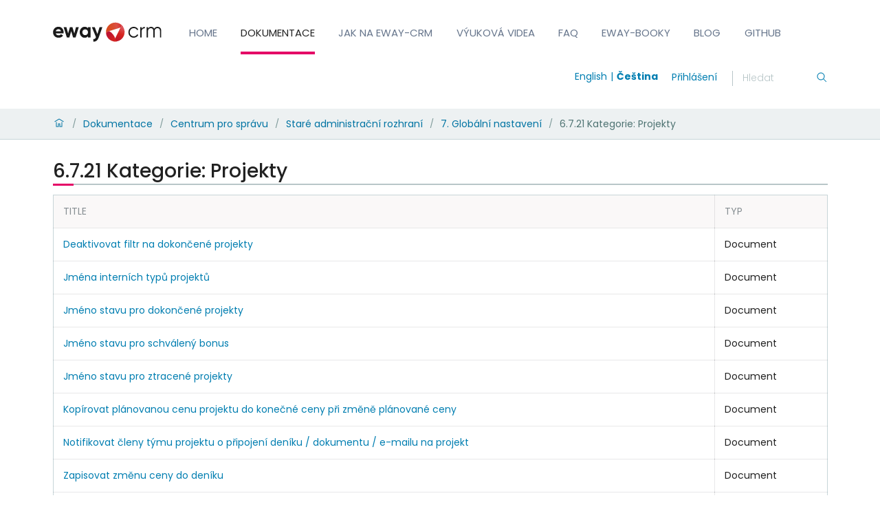

--- FILE ---
content_type: text/html; charset=utf-8
request_url: https://kb.eway-crm.com/cs/dokumentace/5-administracni-rozhrani/administracni-aplikace-starsi-verze-administracniho-prostredi/5-7-global-settings/5-7-14-category-projects
body_size: 19149
content:
<!doctype html>
              <html lang="cs" data-reactroot=""><head><meta charSet="utf-8"/><title data-react-helmet="true">6.7.21 Kategorie: Projekty</title><meta data-react-helmet="true" name="description" content=""/><meta data-react-helmet="true" property="og:title" content="6.7.21 Kategorie: Projekty"/><meta data-react-helmet="true" property="og:type" content="website"/><meta data-react-helmet="true" property="og:url" content="https://kb.eway-crm.com/cs/dokumentace/5-administracni-rozhrani/administracni-aplikace-starsi-verze-administracniho-prostredi/5-7-global-settings/5-7-14-category-projects"/><meta data-react-helmet="true" name="twitter:card" content="summary_large_image"/><meta data-react-helmet="true" property="twitter:url" content="https://kb.eway-crm.com/cs/dokumentace/5-administracni-rozhrani/administracni-aplikace-starsi-verze-administracniho-prostredi/5-7-global-settings/5-7-14-category-projects"/><meta data-react-helmet="true" property="twitter:title" content="6.7.21 Kategorie: Projekty"/><meta data-react-helmet="true" property="twitter:description" content=""/><meta data-react-helmet="true" property="twitter:domain" content="https://kb.eway-crm.com"/><script>window.env = {"RAZZLE_PUBLIC_URL":"https:\u002F\u002Fkb.eway-crm.com","RAZZLE_INTERNAL_API_PATH":"http:\u002F\u002Fbackend:8080\u002FPlone","apiPath":"https:\u002F\u002Fkb.eway-crm.com","publicURL":"https:\u002F\u002Fkb.eway-crm.com"};</script><link rel="icon" href="/favicon.ico" sizes="any"/><link rel="icon" href="/icon.svg" type="image/svg+xml"/><link rel="apple-touch-icon" sizes="180x180" href="/apple-touch-icon.png"/><link rel="manifest" href="/site.webmanifest"/><meta name="generator" content="Plone 6 - https://plone.org"/><meta name="viewport" content="width=device-width, initial-scale=1"/><meta name="apple-mobile-web-app-capable" content="yes"/><link data-chunk="client" rel="preload" as="style" href="/static/css/client.fce69f71.chunk.css"/><link data-chunk="client" rel="preload" as="script" href="/static/js/runtime~client.02fa9ae7.js"/><link data-chunk="client" rel="preload" as="script" href="/static/js/client.63f8e164.chunk.js"/><link data-chunk="client" rel="stylesheet" href="/static/css/client.fce69f71.chunk.css"/><script>(function(w,d,s,l,i){w[l]=w[l]||[];w[l].push({'gtm.start':
new Date().getTime(),event:'gtm.js'});var f=d.getElementsByTagName(s)[0],
j=d.createElement(s),dl=l!='dataLayer'?'&l='+l:'';j.async=true;j.src=
'https://www.googletagmanager.com/gtm.js?id='+i+dl;f.parentNode.insertBefore(j,f);
})(window,document,'script','dataLayer','GTM-TJ2T8T2H');</script></head><body class="view-viewview contenttype-folder section-cs section-dokumentace section-5-administracni-rozhrani section-administracni-aplikace-starsi-verze-administracniho-prostredi section-5-7-global-settings section-5-7-14-category-projects is-anonymous public-ui"><div role="navigation" aria-label="Toolbar" id="toolbar"></div><div id="main"><div class="skiplinks-wrapper" role="complementary" aria-label="Skiplinks"><a class="skiplink" href="#view">Skip to main content</a><a class="skiplink" href="#navigation">Skip to navigation</a><a class="skiplink" href="#footer">Skip to footer</a></div><div role="banner" class="ui basic segment header-wrapper"><div class="ui container"><div class="header"><div class="logo-nav-wrapper"><div class="logo"><a title="Site" href="/en"><img title="Plone Site" src="/static/media/Logo.b26dd8c4.svg" alt="Plone Site" class="ui image"/></a></div><nav class="navigation" id="navigation" aria-label="Site"><div class="hamburger-wrapper mobile tablet only"><button class="hamburger hamburger--spin" aria-label="Open menu" title="Open menu" type="button"><span class="hamburger-box"><span class="hamburger-inner"></span></span></button></div><div class="ui pointing secondary stackable computer large screen widescreen only menu"><a aria-current="page" class="item active" href="/cs">Home</a><a aria-current="page" class="item active" href="/cs/dokumentace">Dokumentace</a><a href="https://www.eway-crm.com/cs/podpora/jak-pouzivat-eway-crm/" class="item" rel="noopener noreferrer" target="_self">Jak na eWay-CRM</a><a href="https://www.youtube.com/ewaycrm_cz" class="item" rel="noopener noreferrer" target="_self">Výuková videa</a><a class="item" href="/cs/faq">FAQ</a><a href="https://www.eway-crm.com/cs/podpora/eway-booky/" class="item" rel="noopener noreferrer" target="_self">eWay-Booky</a><a href="https://www.eway-crm.com/cs/blog-cz/" class="item" rel="noopener noreferrer" target="_self">Blog</a><a href="https://dev.eway-crm.com/" class="item" rel="noopener noreferrer" target="_self">GitHub</a></div></nav></div><div class="tools-search-wrapper"><div class="language-selector"><a aria-label="Switch to english" class="selected" title="English" href="/en/documentation/5-administration-application/administration-application-older-version-of-administration-environment/5-7-global-settings/category-projects">English</a><a aria-label="Switch to čeština" class="" title="Čeština" href="/cs">Čeština</a></div><div class="tools"><div class="ui pointing secondary right floated menu"><div class="item"><a aria-label="login" href="/login?return_url=http://backend:8080/Plone/cs/dokumentace/5-administracni-rozhrani/administracni-aplikace-starsi-verze-administracniho-prostredi/5-7-global-settings/5-7-14-category-projects">Log in</a></div></div></div><div class="search"><form action="/search" class="ui form"><div class="field searchbox"><div class="ui transparent input"><input type="text" aria-label="Search" name="SearchableText" value="" autoComplete="off" placeholder="Search Site" title="Search"/></div><button aria-label="Search"><svg xmlns="http://www.w3.org/2000/svg" viewBox="0 0 36 36" style="height:18px;width:auto;fill:currentColor" class="icon"><path fill-rule="evenodd" d="M7,16 C7,11.038 11.037,7 16,7 C20.963,7 25,11.038 25,16 C25,20.962 20.963,25 16,25 C11.037,25 7,20.962 7,16 L7,16 Z M32.707,31.293 L24.448,23.034 C26.039,21.125 27,18.673 27,16 C27,9.935 22.065,5 16,5 C9.935,5 5,9.935 5,16 C5,22.065 9.935,27 16,27 C18.673,27 21.125,26.039 23.034,24.448 L31.293,32.707 L32.707,31.293 Z"/></svg></button></div></form></div></div></div></div></div><div role="navigation" aria-label="Breadcrumbs" class="ui secondary vertical segment breadcrumbs"><div class="ui container"><div class="ui breadcrumb"><a class="section" title="Home" href="/cs"><svg xmlns="http://www.w3.org/2000/svg" viewBox="0 0 36 36" style="height:18px;width:auto;fill:currentColor" class="icon"><g fill-rule="evenodd"><path d="M18 4.826L4.476 13.148 5.524 14.851 18 7.174 30.476 14.851 31.524 13.148zM25 27L21 27 21 19 15 19 15 27 11 27 11 15 9 15 9 29 17 29 17 21 19 21 19 29 27 29 27 15 25 15z"/></g></svg></a><div class="divider">/</div><a class="section" href="/cs/dokumentace">Dokumentace</a><div class="divider">/</div><a class="section" href="/cs/dokumentace/5-administracni-rozhrani">Centrum pro správu</a><div class="divider">/</div><a class="section" href="/cs/dokumentace/5-administracni-rozhrani/administracni-aplikace-starsi-verze-administracniho-prostredi">Staré administrační rozhraní</a><div class="divider">/</div><a class="section" href="/cs/dokumentace/5-administracni-rozhrani/administracni-aplikace-starsi-verze-administracniho-prostredi/5-7-global-settings">7. Globální nastavení</a><div class="divider">/</div><div class="active section">6.7.21 Kategorie: Projekty</div></div></div></div><div class="ui basic segment content-area"><main><div id="view"><div class="ui container view-wrapper"><article id="content"><header><h1 class="documentFirstHeading">6.7.21 Kategorie: Projekty</h1></header><section id="content-core"><table class="ui celled padded table"><thead class=""><tr class=""><th class="">Title</th><th class="">Type</th></tr></thead><tbody class=""><tr class=""><td class=""><a title="Document" class="summary url" href="/cs/dokumentace/5-administracni-rozhrani/administracni-aplikace-starsi-verze-administracniho-prostredi/5-7-global-settings/5-7-14-category-projects/disable-filter-for-completed-projects">Deaktivovat filtr na dokončené projekty</a></td><td class="">Document</td></tr><tr class=""><td class=""><a title="Document" class="summary url" href="/cs/dokumentace/5-administracni-rozhrani/administracni-aplikace-starsi-verze-administracniho-prostredi/5-7-global-settings/5-7-14-category-projects/names-of-internal-project-types">Jména interních typů projektů</a></td><td class="">Document</td></tr><tr class=""><td class=""><a title="Document" class="summary url" href="/cs/dokumentace/5-administracni-rozhrani/administracni-aplikace-starsi-verze-administracniho-prostredi/5-7-global-settings/5-7-14-category-projects/project-completed-status-name">Jméno stavu pro dokončené projekty</a></td><td class="">Document</td></tr><tr class=""><td class=""><a title="Document" class="summary url" href="/cs/dokumentace/5-administracni-rozhrani/administracni-aplikace-starsi-verze-administracniho-prostredi/5-7-global-settings/5-7-14-category-projects/accepted-bonus-status">Jméno stavu pro schválený bonus</a></td><td class="">Document</td></tr><tr class=""><td class=""><a title="Document" class="summary url" href="/cs/dokumentace/5-administracni-rozhrani/administracni-aplikace-starsi-verze-administracniho-prostredi/5-7-global-settings/5-7-14-category-projects/project-lost-status-name">Jméno stavu pro ztracené projekty</a></td><td class="">Document</td></tr><tr class=""><td class=""><a title="Document" class="summary url" href="/cs/dokumentace/5-administracni-rozhrani/administracni-aplikace-starsi-verze-administracniho-prostredi/5-7-global-settings/5-7-14-category-projects/copy-estimated-price-to-price-when-entering">Kopírovat plánovanou cenu projektu do konečné ceny při změně plánované ceny</a></td><td class="">Document</td></tr><tr class=""><td class=""><a title="Document" class="summary url" href="/cs/dokumentace/5-administracni-rozhrani/administracni-aplikace-starsi-verze-administracniho-prostredi/5-7-global-settings/5-7-14-category-projects/notify-all-project-team-members-about-new-document-assigned-to-a-project">Notifikovat členy týmu projektu o připojení deníku / dokumentu / e-mailu na projekt</a></td><td class="">Document</td></tr><tr class=""><td class=""><a title="Document" class="summary url" href="/cs/dokumentace/5-administracni-rozhrani/administracni-aplikace-starsi-verze-administracniho-prostredi/5-7-global-settings/5-7-14-category-projects/log-project-price-change-into-journal">Zapisovat změnu ceny do deníku</a></td><td class="">Document</td></tr><tr class=""><td class=""><a title="Document" class="summary url" href="/cs/dokumentace/5-administracni-rozhrani/administracni-aplikace-starsi-verze-administracniho-prostredi/5-7-global-settings/5-7-14-category-projects/log-project-end-change-into-journal">Zapisovat změnu konce projektu do deníku</a></td><td class="">Document</td></tr><tr class=""><td class=""><a title="Document" class="summary url" href="/cs/dokumentace/5-administracni-rozhrani/administracni-aplikace-starsi-verze-administracniho-prostredi/5-7-global-settings/5-7-14-category-projects/zpusob-planovani-zdroju">Způsob plánování zdrojů</a></td><td class="">Document</td></tr></tbody></table></section></article></div></div></main></div><div class="Toastify"></div></div><div role="complementary" aria-label="Sidebar" id="sidebar"></div><script charSet="UTF-8">window.__data={"router":{"location":{"pathname":"\u002Fcs\u002Fdokumentace\u002F5-administracni-rozhrani\u002Fadministracni-aplikace-starsi-verze-administracniho-prostredi\u002F5-7-global-settings\u002F5-7-14-category-projects","search":"","hash":"","state":undefined,"key":"pc4w74","query":{}},"action":"POP"},"intl":{"defaultLocale":"en","locale":"en","messages":{"\u003Cp\u003EAdd some HTML here\u003C\u002Fp\u003E":"","Account Registration Completed":"","Account activation completed":"","Action":"","Action changed":"","Action: ":"","Actions":"","Activate and deactivate":"","Active":"","Active content rules in this Page":"","Add":"","Add (object list)":"","Add Addons":"","Add Content":"","Add Content Rule":"","Add Rule":"","Add Translation…":"","Add User":"","Add a description…":"","Add a new alternative url":"","Add action":"","Add block":"","Add block…":"","Add condition":"","Add content rule":"","Add criteria":"","Add date":"","Add field":"","Add fieldset":"","Add group":"","Add new content type":"","Add new group":"","Add new user":"","Add to Groups":"","Add users to group":"","Add vocabulary term":"","Add {type}":"","Add-Ons":"","Add-on Configuration":"","Add-ons":"","Add-ons Settings":"","Added":"","Additional date":"","Addon could not be installed":"","Addon could not be uninstalled":"","Addon could not be upgraded":"","Addon installed succesfuly":"","Addon uninstalled succesfuly":"","Addon upgraded succesfuly":"","Album view":"","Alias":"","Alias has been added":"","Alignment":"","All":"","All content":"","All existing alternative urls for this site":"","Alphabetically":"","Alt text":"","Alt text hint":"","Alt text hint link text":"","Alternative url path (Required)":"","Alternative url path must start with a slash.":"","Alternative url path → target url path (date and time of creation, manually created yes\u002Fno)":"","Applied to subfolders":"","Applies to subfolders?":"","Apply to subfolders":"","Apply working copy":"","Are you sure you want to delete this field?":"","Are you sure you want to delete this fieldset including all fields?":"","Ascending":"","Assignments":"","Available":"","Available content rules:":"","Back":"","Base":"","Base search query":"","Block":"","Both email address and password are case sensitive, check that caps lock is not enabled.":"","Breadcrumbs":"","Browse":"","Browse the site, drop an image, or type an URL":"","By default, permissions from the container of this item are inherited. If you disable this, only the explicitly defined sharing permissions will be valid. In the overview, the symbol {inherited} indicates an inherited value. Similarly, the symbol {global} indicates a global role, which is managed by the site administrator.":"","Cache Name":"","Can not edit Layout for \u003Cstrong\u003E{type}\u003C\u002Fstrong\u003E content-type as it doesn't have support for \u003Cstrong\u003EVolto Blocks\u003C\u002Fstrong\u003E enabled":"","Can not edit Layout for \u003Cstrong\u003E{type}\u003C\u002Fstrong\u003E content-type as the \u003Cstrong\u003EBlocks behavior\u003C\u002Fstrong\u003E is enabled and \u003Cstrong\u003Eread-only\u003C\u002Fstrong\u003E":"","Cancel":"","Cell":"","Center":"","Change Note":"","Change Password":"","Change State":"","Change workflow state recursively":"","Changes applied.":"","Changes saved":"","Changes saved.":"","Checkbox":"","Choices":"","Choose Image":"","Choose Target":"","Choose a file":"","Clear":"","Clear filters":"","Click to download full sized image":"","Close":"","Close menu":"","Code":"","Collapse item":"","Collection":"","Color":"","Comment":"","Commenter":"","Comments":"","Compare":"","Condition changed":"","Condition: ":"","Configuration Versions":"","Configure Content Rule":"","Configure Content Rule: {title}":"","Configure content rule":"","Confirm password":"","Connection refused":"","Contact form":"","Contained items":"","Content":"","Content Rule":"","Content Rules":"","Content rules for {title}":"","Content rules from parent folders":"","Content that links to or references {title}":"","Content type created":"","Content type deleted":"","Contents":"","Controls":"","Copy":"","Copy blocks":"","Copyright":"","Copyright statement or other rights information on this item.":"","Create or delete relations to target":"","Create working copy":"","Created by {creator} on {date}":"","Created on":"","Creator":"","Creators":"","Criteria":"","Current active configuration":"","Current filters applied":"","Current password":"","Cut":"","Cut blocks":"","Daily":"","Database":"","Database Information":"","Database Location":"","Database Size":"","Database main":"","Date":"","Date (newest first)":"","Default":"","Default view":"","Delete":"","Delete Group":"","Delete Type":"","Delete User":"","Delete action":"","Delete blocks":"","Delete col":"","Delete condition":"","Delete row":"","Delete selected items?":"","Delete this item?":"","Deleted":"","Deleting this item breaks {brokenReferences} {variation}.":"","Depth":"","Descending":"","Description":"","Diff":"","Difference between revision {one} and {two} of {title}":"","Disable":"","Disable apply to subfolders":"","Disabled":"","Disabled apply to subfolders":"","Distributed under the {license}.":"","Divide each row into separate cells":"","Do you really want to delete the group {groupname}?":"","Do you really want to delete the type {typename}?":"","Do you really want to delete the user {username}?":"","Do you really want to delete this item?":"","Document":"","Document view":"","Download Event":"","Drag and drop files from your computer onto this area or click the “Browse” button.":"","Drop file here to replace the existing file":"","Drop file here to upload a new file":"","Drop files here ...":"","Dry run selected, transaction aborted.":"","E-mail":"","E-mail addresses do not match.":"","Edit":"","Edit Rule":"","Edit comment":"","Edit field":"","Edit fieldset":"","Edit recurrence":"","Edit values":"","Edit {title}":"","Email":"","Email sent":"","Embed code error, please follow the instructions and try again.":"","Empty object list":"","Enable":"","Enable editable Blocks":"","Enabled":"","Enabled here?":"","Enabled?":"","End Date":"","Enter URL or select an item":"","Enter a username above to search or click 'Show All'":"","Enter an email address. This will be your login name. We respect your privacy, and will not give the address away to any third parties or expose it anywhere.":"","Enter full name, e.g. John Smith.":"","Enter map Embed Code":"","Enter the absolute path of the target. The path must start with '\u002F'. Target must exist or be an existing alternative url path to the target.":"","Enter the absolute path where the alternative url should exist. The path must start with '\u002F'. Only urls that result in a 404 not found page will result in a redirect occurring.":"","Enter your current password.":"","Enter your email for verification.":"","Enter your new password. Minimum 8 characters.":"","Enter your username for verification.":"","Entries":"","Error":"","ErrorHeader":"","Event":"","Event listing":"","Event view":"","Exclude from navigation":"","Exclude this occurence":"","Excluded from navigation":"","Existing alternative urls for this item":"","Expand sidebar":"","Expiration Date":"","Expiration date":"","Expired":"","External URL":"","Facet":"","Facet widget":"","Facets":"","Facets on left side":"","Facets on right side":"","Facets on top":"","Failed To Undo Transactions":"","Field":"","File":"","File size":"","File view":"","Filename":"","Filter":"","Filter Rules:":"","Filter by prefix":"","Filter users by groups":"","Filter…":"","First":"","Fix relations":"","Fixed width table cells":"","Fold":"","Folder":"","Folder listing":"","Forbidden":"","Fourth":"","From":"","Full":"","Full Name":"","Fullname":"","GNU GPL license":"","General":"","Global role":"","Google Maps Embedded Block":"","Group":"","Group created":"","Group roles updated":"","Groupname":"","Groups":"","Groups are logical collections of users, such as departments and business units. Groups are not directly related to permissions on a global level, you normally use Roles for that - and let certain Groups have a particular role. The symbol{plone_svg}indicates a role inherited from membership in another group.":"","Header cell":"","Headline":"","Headline level":"","Hidden facets will still filter the results if proper parameters are passed in URLs":"","Hide Replies":"","Hide facet?":"","Hide title":"","History":"","History Version Number":"","History of {title}":"","Home":"","ID":"","If all of the following conditions are met:":"","If selected, this item will not appear in the navigation tree":"","If this date is in the future, the content will not show up in listings and searches until this date.":"","If you are certain this user has abandoned the object, you may unlock the object. You will then be able to edit it.":"","If you are certain you have the correct web address but are encountering an error, please contact the {site_admin}.":"","Image":"","Image gallery":"","Image override":"","Image size":"","Image view":"","Include this occurence":"","Info":"","InfoUserGroupSettings":"","Inherit permissions from higher levels":"","Inherited value":"","Insert col after":"","Insert col before":"","Insert row after":"","Insert row before":"","Inspect relations":"","Install":"","Installed":"","Installed version":"","Installing a third party add-on":"","Interval Daily":"","Interval Monthly":"","Interval Weekly":"","Interval Yearly":"","Invalid Block":"","It is not allowed to define both the password and to request sending the password reset message by e-mail. You need to select one of them.":"","Item batch size":"","Item succesfully moved.":"","Item(s) copied.":"","Item(s) cut.":"","Item(s) has been updated.":"","Item(s) pasted.":"","Item(s) state has been updated.":"","Items":"","Items must be unique.":"","Label":"","Language":"","Language independent field.":"","Large":"","Last":"","Last comment date":"","Last modified":"","Latest available configuration":"","Latest version":"","Layout":"","Lead Image":"","Left":"","Link":"","Link more":"","Link redirect view":"","Link settings":"","Link title":"","Link to":"","Link translation for":"","Linking this item with hyperlink in text":"","Links and references":"","Listing":"","Listing view":"","Load more":"","Loading":"Loading","Log In":"Login","Log in":"","Logged out":"","Login":"Login","Login Failed":"Login Failed","Login Name":"","Logout":"","Made by {creator} on {date}. This is not a working copy anymore, but the main content.":"","Make the table compact":"","Manage Translations":"","Manage content…":"","Manage translations for {title}":"","Manual":"","Manually or automatically added?":"","Many relations found. Please search.":"","Maps":"","Maps URL":"","Maximum length is {len}.":"","Maximum value is {len}.":"","Medium":"","Membership updated":"","Message":"","Minimum length is {len}.":"","Minimum value is {len}.":"","Moderate Comments":"","Moderate comments":"","Monday and Friday":"","Month day":"","Monthly":"","More":"","More information about the upgrade procedure can be found in the documentation section of plone.org in the Upgrade Guide.":"","Mosaic layout":"","Move down":"","Move to bottom of folder":"","Move to top of folder":"","Move up":"","Multiple choices?":"","My email is":"","My username is":"","Name":"","Narrow":"","Navigate back":"","Navigation":"","New password":"","News Item":"","News item view":"","No":"","No Transactions Found":"","No Transactions Selected":"","No Transactions Selected To Do Undo":"","No Video selected":"","No addons found":"","No connection to the server":"","No image selected":"","No image set in Lead Image content field":"","No image set in image content field":"","No images found.":"","No items found in this container.":"","No items selected":"","No links to this item found.":"","No map selected":"","No occurences set":"","No options":"","No relation found":"","No results found":"","No results found.":"","No selection":"","No uninstall profile":"","No user found":"","No value":"","No workflow":"","None":"","Note":"","Note that roles set here apply directly to a user. The symbol{plone_svg}indicates a role inherited from membership in a group.":"","Number of active objects":"","Object Size":"","Occurences":"","Ok":"","Only lowercase letters (a-z) without accents, numbers (0-9), and the characters \"-\", \"_\", and \".\" are allowed.":"","Open in a new tab":"","Open menu":"","Open object browser":"","Ordered":"","Origin":"","Overview of relations of all content items":"","Page":"","Parent fieldset":"","Password":"","Password reset":"","Passwords do not match.":"","Paste":"","Paste blocks":"","Perform the following actions:":"","Permissions have been updated successfully":"","Permissions updated":"","Personal Information":"","Personal Preferences":"","Personal tools":"","Persons responsible for creating the content of this item. Please enter a list of user names, one per line. The principal creator should come first.":"","Please choose an existing content as source for this element":"","Please continue with the upgrade.":"","Please ensure you have a backup of your site before performing the upgrade.":"","Please enter a valid URL by deleting the block and adding a new video block.":"","Please enter the Embed Code provided by Google Maps -\u003E Share -\u003E Embed map. It should contain the \u003Ciframe\u003E code on it.":"","Please fill out the form below to set your password.":"","Please search for users or use the filters on the side.":"","Please upgrade to plone.restapi \u003E= 8.24.0.":"","Plone Foundation":"","Plone Site":"","Plone{reg} Open Source CMS\u002FWCM":"","Position changed":"","Possible values":"","Powered by Plone & Python":"","Preferences":"","Prettify your code":"","Preview":"","Preview Image URL":"","Profile":"","Properties":"","Publication date":"","Publishing Date":"","Query":"","Re-enter the password. Make sure the passwords are identical.":"","Read More…":"","Rearrange items by…":"","Recurrence ends":"","Recurrence ends after":"","Recurrence ends on":"","Redo":"","Reduce complexity":"","Referencing this item as related item":"","Referencing this item with {relationship}":"","Register":"","Registration form":"","Relation name":"","Relations":"","Relations updated":"","Relevance":"","Remove":"","Remove item":"","Remove recurrence":"","Remove selected":"","Remove term":"","Remove users from group":"","Remove working copy":"","Rename":"","Rename Items Loading Message":"","Rename items":"","Repeat":"","Repeat every":"","Repeat on":"","Replace existing file":"","Reply":"","Required":"","Required input is missing.":"","Reset term title":"","Reset the block":"","Results limit":"","Results preview":"","Results template":"","Reversed order":"","Revert to this revision":"","Review state":"","Richtext":"","Right":"","Rights":"","Roles":"","Root":"","Rule added":"","Rule enable changed":"","Rules":"","Rules execute when a triggering event occurs. Rule actions will only be invoked if all the rule's conditions are met. You can add new actions and conditions using the buttons below.":"","Save":"","Save recurrence":"","Saved":"","Scheduled":"","Schema":"","Schema updates":"","Search":"","Search SVG":"","Search Site":"","Search block":"","Search button label":"","Search content":"","Search for user or group":"","Search group…":"","Search input label":"","Search results":"","Search results for {term}":"","Search sources by title or path":"","Search targets by title or path":"","Search users…":"","Searched for: \u003Cem\u003E{searchedtext}\u003C\u002Fem\u003E.":"","Second":"","Section title":"","Select":"","Select a date to add to recurrence":"","Select columns to show":"","Select relation":"","Select the transition to be used for modifying the items state.":"","Selected":"","Selected dates":"","Selected items":"","Selected items - x of y":"","Selection":"","Select…":"","Send":"","Send a confirmation mail with a link to set the password.":"","Server Error":"","Set my password":"","Set your password":"","Settings":"","Sharing":"","Sharing for {title}":"","Short Name":"","Short name":"","Show":"","Show All":"","Show Replies":"","Show groups of users below":"","Show item":"","Show search button?":"","Show search input?":"","Show sorting?":"","Show total results":"","Shrink sidebar":"","Shrink toolbar":"","Sign in to start session":"","Site":"","Site Administration":"","Site Setup":"","Sitemap":"","Size: {size}":"","Small":"","Some items are also a folder. By deleting them you will delete {containedItemsToDelete} {variation} inside the folders.":"","Some items are referenced by other contents. By deleting them {brokenReferences} {variation} will be broken.":"","Sorry, something went wrong with your request":"","Sort By":"","Sort By:":"","Sort on":"","Sort on options":"","Sort transactions by User-Name, Path or Date":"","Sorted":"","Source":"","Specify a youtube video or playlist url":"","Split":"","Start Date":"","Start of the recurrence":"","Start password reset":"","State":"","Status":"","Sticky":"","Stop compare":"","String":"","Stripe alternate rows with color":"","Styling":"","Subject":"","Success":"","Successfully Undone Transactions":"","Summary":"","Summary view":"","Switch to":"","Table":"","Table of Contents":"","Tabular view":"","Tags":"","Tags to add":"","Tags to remove":"","Target":"","Target Path (Required)":"","Target memory size per cache in bytes":"","Target number of objects in memory per cache":"","Target url path must start with a slash.":"","Teaser":"","Text":"","Thank you.":"","The Database Manager allow you to view database status information":"","The backend is not responding, due to a server timeout or a connection problem of your device. Please check your connection and try again.":"","The backend is not responding, please check if you have started Plone, check your project's configuration object apiPath (or if you are using the internal proxy, devProxyToApiPath) or the RAZZLE_API_PATH Volto's environment variable.":"","The backend is responding, but the CORS headers are not configured properly and the browser has denied the access to the backend resources.":"","The backend server of your website is not answering, we apologize for the inconvenience. Please try to re-load the page and try again. If the problem persists please contact the site administrators.":"","The button presence disables the live search, the query is issued when you press ENTER":"","The following content rules are active in this Page. Use the content rules control panel to create new rules or delete or modify existing ones.":"","The following list shows which upgrade steps are going to be run. Upgrading sometimes performs a catalog\u002Fsecurity update, which may take a long time on large sites. Be patient.":"","The item could not be deleted.":"","The link address is:":"","The provided alternative url already exists!":"","The registration process has been successful. Please check your e-mail inbox for information on how activate your account.":"","The site configuration is outdated and needs to be upgraded.":"","The working copy was discarded":"","The {plonecms} is {copyright} 2000-{current_year} by the {plonefoundation} and friends.":"","There are no groups with the searched criteria":"","There are no users with the searched criteria":"","There is a configuration problem on the backend":"","There was an error with the upgrade.":"","There were some errors":"","There were some errors.":"","Third":"","This has an ongoing working copy in {title}":"","This is a reserved name and can't be used":"","This is a working copy of {title}":"","This item is also a folder. By deleting it you will delete {containedItemsToDelete} {variation} inside the folder.":"","This item was locked by {creator} on {date}":"","This name will be displayed in the URL.":"","This page does not seem to exist…":"","This rule is assigned to the following locations:":"","Time":"","Title":"","Title field error. Value not provided or already existing.":"","Total active and non-active objects":"","Total comments":"","Total number of objects in each cache":"","Total number of objects in memory from all caches":"","Total number of objects in the database":"","Transactions":"","Transactions Checkbox":"","Transactions Have Been Sorted":"","Transactions Have Been Unsorted":"","Translate to {lang}":"","Translation linked":"","Translation linking removed":"","Triggering event field error. Please select a value":"","Type":"","Type a Video (YouTube, Vimeo or mp4) URL":"","Type text...":"","Type text…":"","Type the heading…":"","Type the title…":"","UID":"","URL Management":"","URL Management for {title}":"","Unassign":"","Unassigned":"","Unauthorized":"","Undo":"","Undo Controlpanel":"","Unfold":"","Unified":"","Uninstall":"","Unknown Block":"Unknown Block {block}","Unlink translation for":"","Unlock":"","Unsorted":"","Update":"","Update User":"","Update installed addons":"","Update installed addons:":"","Updates available":"","Upgrade":"","Upgrade Plone Site":"","Upgrade Report":"","Upgrade Steps":"","Upload":"","Upload a lead image in the 'Lead Image' content field.":"","Upload a new image":"","Upload files":"","Uploading files":"","Uploading image":"","Use the form below to define the new content rule":"","Use the form below to define, change or remove content rules. Rules will automatically perform actions on content when certain triggers take place. After defining rules, you may want to go to a folder to assign them, using the 'rules' item in the actions menu.":"","Used for programmatic access to the fieldset.":"","User":"","User Group Membership":"","User Group Settings":"","User created":"","User name":"","User roles updated":"","User updated successfuly":"","Username":"","Users":"","Users and Groups":"","Using this form, you can manage alternative urls for an item. This is an easy way to make an item available under two different URLs.":"","Variation":"","Version Overview":"","Video":"","Video URL":"","View":"","View changes":"","View links and references to this item":"","View this revision":"","View working copy":"","Viewmode":"","Vocabulary term":"","Vocabulary term title":"","Vocabulary terms":"","Warning Regarding debug mode":"","We apologize for the inconvenience, but the backend of the site you are accessing is not available right now. Please, try again later.":"","We apologize for the inconvenience, but the page you were trying to access is not at this address. You can use the links below to help you find what you are looking for.":"","We apologize for the inconvenience, but there was an unexpected error on the server.":"","We apologize for the inconvenience, but you don't have permissions on this resource.":"","Weeek day of month":"","Weekday":"","Weekly":"","What":"","When":"","When this date is reached, the content will nolonger be visible in listings and searches.":"","Whether or not execution of further rules should stop after this rule is executed":"","Whether or not other rules should be triggered by the actions launched by this rule. Activate this only if you are sure this won't create infinite loops":"","Whether or not the rule is currently enabled":"","Who":"","Wide":"","Workflow Change Loading Message":"","Workflow updated.":"","Yearly":"","Yes":"","You are trying to access a protected resource, please {login} first.":"","You are using an outdated browser":"","You can add a comment by filling out the form below. Plain text formatting.":"","You can control who can view and edit your item using the list below.":"","You can view the difference of the revisions below.":"","You can view the history of your item below.":"","You can't paste this content here":"","You have been logged out from the site.":"","Your email is required for reset your password.":"","Your password has been set successfully. You may now {link} with your new password.":"","Your preferred language":"","Your site is up to date.":"","Your usernaame is required for reset your password.":"","addUserFormEmailDescription":"","addUserFormFullnameDescription":"","addUserFormPasswordDescription":"","addUserFormUsernameDescription":"","availableViews":"","box_forgot_password_option":"","checkboxFacet":"","common":"","compare_to":"","daterangeFacet":"","delete":"","deprecated_browser_notice_message":"","description":"","description_lost_password":"","description_sent_password":"","draft":"","email":"","event_alldates":"","event_attendees":"","event_contactname":"","event_contactphone":"","event_website":"","event_what":"","event_when":"","event_where":"","fileTooLarge":"","flush intIds and rebuild relations":"","head_title":"","heading_sent_password":"","hero":"","html":"","image":"","integer":"","intranet":"","item":"","items":"","label_my_email_is":"","label_my_username_is":"","leadimage":"","listing":"","loading":"","log in":"","maps":"","maxLength":"","maximum":"","media":"","minLength":"","minimum":"","mostUsed":"","no":"","no workflow state":"","number":"","of the month":"","or try a different page.":"","others":"","pending":"","private":"","published":"","querystring-widget-select":"","rebuild relations":"","reference":"","references":"","results found":"","return to the site root":"","rrule_and":"","rrule_approximate":"","rrule_at":"","rrule_dateFormat":"","rrule_day":"","rrule_days":"","rrule_every":"","rrule_for":"","rrule_hour":"","rrule_hours":"","rrule_in":"","rrule_last":"","rrule_minutes":"","rrule_month":"","rrule_months":"","rrule_nd":"","rrule_on":"","rrule_on the":"","rrule_or":"","rrule_rd":"","rrule_st":"","rrule_th":"","rrule_the":"","rrule_time":"","rrule_times":"","rrule_until":"","rrule_week":"","rrule_weekday":"","rrule_weekdays":"","rrule_weeks":"","rrule_year":"","rrule_years":"","selectFacet":"","selectView":"","skiplink-footer":"","skiplink-main-content":"","skiplink-navigation":"","sort":"","sources path":"","table":"","target path":"","text":"","title":"","toc":"","toggleFacet":"","upgradeVersions":"","url":"","user avatar":"","video":"","views":"","visit_external_website":"","workingCopyErrorUnauthorized":"","workingCopyGenericError":"","yes":"","{count, plural, one {Upload {count} file} other {Upload {count} files}}":"","{count} selected":"","{id} Content Type":"","{id} Schema":"","{title} copied.":"","{title} cut.":"","{title} has been deleted.":"","Add link":"","An error has occurred while editing \"{name}\" field. We have been notified and we are looking into it. Please save your work and retry. If the issue persists please contact the site administrator.":"","An error has occurred while rendering \"{name}\" field. We have been notified and we are looking into it. If the issue persists please contact the site administrator.":"","Bottom":"","Delete table":"","Edit element":"","Edit link":"","Hide headers":"","Make the table sortable":"","Middle":"","No matching blocks":"","Remove element":"","Remove link":"","Table color inverted":"","Top":"","Visible only in view mode":"","Authenticating":"Authenticating","Authentication failed.":"Authentication failed.","Log in with":"Log in with","Select Login Provider":"Select Login Provider","Sign up with":"Sign up with","You have been logged out":"You have been logged out"},"formats":undefined},"reduxAsyncConnect":{"loaded":true,"loadState":{"breadcrumbs":{"loading":false,"loaded":true,"error":null},"content":{"loading":false,"loaded":true,"error":null},"navigation":{"loading":false,"loaded":true,"error":null},"workflow":{"loading":false,"loaded":true,"error":null}},"content":{"@components":{"actions":{"@id":"http:\u002F\u002Fbackend:8080\u002FPlone\u002Fcs\u002Fdokumentace\u002F5-administracni-rozhrani\u002Fadministracni-aplikace-starsi-verze-administracniho-prostredi\u002F5-7-global-settings\u002F5-7-14-category-projects\u002F@actions"},"aliases":{"@id":"http:\u002F\u002Fbackend:8080\u002FPlone\u002Fcs\u002Fdokumentace\u002F5-administracni-rozhrani\u002Fadministracni-aplikace-starsi-verze-administracniho-prostredi\u002F5-7-global-settings\u002F5-7-14-category-projects\u002F@aliases"},"breadcrumbs":{"@id":"http:\u002F\u002Fbackend:8080\u002FPlone\u002Fcs\u002Fdokumentace\u002F5-administracni-rozhrani\u002Fadministracni-aplikace-starsi-verze-administracniho-prostredi\u002F5-7-global-settings\u002F5-7-14-category-projects\u002F@breadcrumbs"},"contextnavigation":{"@id":"http:\u002F\u002Fbackend:8080\u002FPlone\u002Fcs\u002Fdokumentace\u002F5-administracni-rozhrani\u002Fadministracni-aplikace-starsi-verze-administracniho-prostredi\u002F5-7-global-settings\u002F5-7-14-category-projects\u002F@contextnavigation"},"navigation":{"@id":"http:\u002F\u002Fbackend:8080\u002FPlone\u002Fcs\u002Fdokumentace\u002F5-administracni-rozhrani\u002Fadministracni-aplikace-starsi-verze-administracniho-prostredi\u002F5-7-global-settings\u002F5-7-14-category-projects\u002F@navigation"},"navroot":{"@id":"http:\u002F\u002Fbackend:8080\u002FPlone\u002Fcs\u002Fdokumentace\u002F5-administracni-rozhrani\u002Fadministracni-aplikace-starsi-verze-administracniho-prostredi\u002F5-7-global-settings\u002F5-7-14-category-projects\u002F@navroot"},"translations":{"@id":"http:\u002F\u002Fbackend:8080\u002FPlone\u002Fcs\u002Fdokumentace\u002F5-administracni-rozhrani\u002Fadministracni-aplikace-starsi-verze-administracniho-prostredi\u002F5-7-global-settings\u002F5-7-14-category-projects\u002F@translations","items":[{"@id":"http:\u002F\u002Fbackend:8080\u002FPlone\u002Fen\u002Fdocumentation\u002F5-administration-application\u002Fadministration-application-older-version-of-administration-environment\u002F5-7-global-settings\u002Fcategory-projects","language":"en"}],"root":{"cs":"http:\u002F\u002Fbackend:8080\u002FPlone\u002Fcs","en":"http:\u002F\u002Fbackend:8080\u002FPlone\u002Fen","no":"http:\u002F\u002Fbackend:8080\u002FPlone\u002Fno","ru":"http:\u002F\u002Fbackend:8080\u002FPlone\u002Fru","sk":"http:\u002F\u002Fbackend:8080\u002FPlone\u002Fsk"}},"types":{"@id":"http:\u002F\u002Fbackend:8080\u002FPlone\u002Fcs\u002Fdokumentace\u002F5-administracni-rozhrani\u002Fadministracni-aplikace-starsi-verze-administracniho-prostredi\u002F5-7-global-settings\u002F5-7-14-category-projects\u002F@types"},"workflow":{"@id":"http:\u002F\u002Fbackend:8080\u002FPlone\u002Fcs\u002Fdokumentace\u002F5-administracni-rozhrani\u002Fadministracni-aplikace-starsi-verze-administracniho-prostredi\u002F5-7-global-settings\u002F5-7-14-category-projects\u002F@workflow"}},"@id":"http:\u002F\u002Fbackend:8080\u002FPlone\u002Fcs\u002Fdokumentace\u002F5-administracni-rozhrani\u002Fadministracni-aplikace-starsi-verze-administracniho-prostredi\u002F5-7-global-settings\u002F5-7-14-category-projects","@type":"Folder","UID":"01f5db70d5984573acc07e9393f83c55","allow_discussion":false,"contributors":[],"created":"2013-03-20T18:22:34+00:00","creators":["ovitaiova"],"description":"","effective":"2013-03-20T18:25:00","exclude_from_nav":false,"expires":null,"id":"5-7-14-category-projects","is_folderish":true,"items":[{"@id":"http:\u002F\u002Fbackend:8080\u002FPlone\u002Fcs\u002Fdokumentace\u002F5-administracni-rozhrani\u002Fadministracni-aplikace-starsi-verze-administracniho-prostredi\u002F5-7-global-settings\u002F5-7-14-category-projects\u002Fdisable-filter-for-completed-projects","@type":"Document","description":"","image_field":null,"image_scales":null,"review_state":"published","title":"Deaktivovat filtr na dokončené projekty","type_title":"Stránka"},{"@id":"http:\u002F\u002Fbackend:8080\u002FPlone\u002Fcs\u002Fdokumentace\u002F5-administracni-rozhrani\u002Fadministracni-aplikace-starsi-verze-administracniho-prostredi\u002F5-7-global-settings\u002F5-7-14-category-projects\u002Fnames-of-internal-project-types","@type":"Document","description":"","image_field":null,"image_scales":null,"review_state":"published","title":"Jména interních typů projektů","type_title":"Stránka"},{"@id":"http:\u002F\u002Fbackend:8080\u002FPlone\u002Fcs\u002Fdokumentace\u002F5-administracni-rozhrani\u002Fadministracni-aplikace-starsi-verze-administracniho-prostredi\u002F5-7-global-settings\u002F5-7-14-category-projects\u002Fproject-completed-status-name","@type":"Document","description":"","image_field":null,"image_scales":null,"review_state":"published","title":"Jméno stavu pro dokončené projekty","type_title":"Stránka"},{"@id":"http:\u002F\u002Fbackend:8080\u002FPlone\u002Fcs\u002Fdokumentace\u002F5-administracni-rozhrani\u002Fadministracni-aplikace-starsi-verze-administracniho-prostredi\u002F5-7-global-settings\u002F5-7-14-category-projects\u002Faccepted-bonus-status","@type":"Document","description":"","image_field":null,"image_scales":null,"review_state":"published","title":"Jméno stavu pro schválený bonus","type_title":"Stránka"},{"@id":"http:\u002F\u002Fbackend:8080\u002FPlone\u002Fcs\u002Fdokumentace\u002F5-administracni-rozhrani\u002Fadministracni-aplikace-starsi-verze-administracniho-prostredi\u002F5-7-global-settings\u002F5-7-14-category-projects\u002Fproject-lost-status-name","@type":"Document","description":"","image_field":null,"image_scales":null,"review_state":"published","title":"Jméno stavu pro ztracené projekty","type_title":"Stránka"},{"@id":"http:\u002F\u002Fbackend:8080\u002FPlone\u002Fcs\u002Fdokumentace\u002F5-administracni-rozhrani\u002Fadministracni-aplikace-starsi-verze-administracniho-prostredi\u002F5-7-global-settings\u002F5-7-14-category-projects\u002Fcopy-estimated-price-to-price-when-entering","@type":"Document","description":"","image_field":null,"image_scales":null,"review_state":"published","title":"Kopírovat plánovanou cenu projektu do konečné ceny při změně plánované ceny","type_title":"Stránka"},{"@id":"http:\u002F\u002Fbackend:8080\u002FPlone\u002Fcs\u002Fdokumentace\u002F5-administracni-rozhrani\u002Fadministracni-aplikace-starsi-verze-administracniho-prostredi\u002F5-7-global-settings\u002F5-7-14-category-projects\u002Fnotify-all-project-team-members-about-new-document-assigned-to-a-project","@type":"Document","description":"","image_field":null,"image_scales":null,"review_state":"published","title":"Notifikovat členy týmu projektu o připojení deníku \u002F dokumentu \u002F e-mailu na projekt","type_title":"Stránka"},{"@id":"http:\u002F\u002Fbackend:8080\u002FPlone\u002Fcs\u002Fdokumentace\u002F5-administracni-rozhrani\u002Fadministracni-aplikace-starsi-verze-administracniho-prostredi\u002F5-7-global-settings\u002F5-7-14-category-projects\u002Flog-project-price-change-into-journal","@type":"Document","description":"","image_field":null,"image_scales":null,"review_state":"published","title":"Zapisovat změnu ceny do deníku","type_title":"Stránka"},{"@id":"http:\u002F\u002Fbackend:8080\u002FPlone\u002Fcs\u002Fdokumentace\u002F5-administracni-rozhrani\u002Fadministracni-aplikace-starsi-verze-administracniho-prostredi\u002F5-7-global-settings\u002F5-7-14-category-projects\u002Flog-project-end-change-into-journal","@type":"Document","description":"","image_field":null,"image_scales":null,"review_state":"published","title":"Zapisovat změnu konce projektu do deníku","type_title":"Stránka"},{"@id":"http:\u002F\u002Fbackend:8080\u002FPlone\u002Fcs\u002Fdokumentace\u002F5-administracni-rozhrani\u002Fadministracni-aplikace-starsi-verze-administracniho-prostredi\u002F5-7-global-settings\u002F5-7-14-category-projects\u002Fzpusob-planovani-zdroju","@type":"Document","description":"","image_field":null,"image_scales":null,"review_state":"published","title":"Způsob plánování zdrojů","type_title":"Stránka"},{"@id":"http:\u002F\u002Fbackend:8080\u002FPlone\u002Fcs\u002Fdokumentace\u002F5-administracni-rozhrani\u002Fadministracni-aplikace-starsi-verze-administracniho-prostredi\u002F5-7-global-settings\u002F5-7-14-category-projects\u002Fzpusob_planovani_01.png","@type":"Image","description":"","image_field":null,"image_scales":{"image":[{"content-type":"image\u002Fpng","download":"@@images\u002Fimage-400-da9a72b46f1306161f7fec77ae191575.png","filename":"zpusob_planovani_01.png","height":201,"scales":{"icon":{"download":"@@images\u002Fimage-32-1e8bb35da082e6d2098d00e6e7bf221e.png","height":16,"width":32},"listing":{"download":"@@images\u002Fimage-16-6d2f4833a30002205bfd1254cbe116f2.png","height":8,"width":16},"mini":{"download":"@@images\u002Fimage-200-eea0f8b001d78710f467d33ecf258803.png","height":100,"width":200},"preview":{"download":"@@images\u002Fimage-400-b9d90d57032c175fe7c625f7e8347dc1.png","height":200,"width":399},"thumb":{"download":"@@images\u002Fimage-128-9c245b33c04d8ba727bfd3c2f36be407.png","height":64,"width":128},"tile":{"download":"@@images\u002Fimage-64-49c7b7ef284038ef9f5328f6a2cddf79.png","height":32,"width":64}},"size":5652,"width":400}]},"review_state":null,"title":"","type_title":"Obrázek"},{"@id":"http:\u002F\u002Fbackend:8080\u002FPlone\u002Fcs\u002Fdokumentace\u002F5-administracni-rozhrani\u002Fadministracni-aplikace-starsi-verze-administracniho-prostredi\u002F5-7-global-settings\u002F5-7-14-category-projects\u002Fjmeno_stav_bonus_01.png","@type":"Image","description":"","image_field":null,"image_scales":{"image":[{"content-type":"image\u002Fpng","download":"@@images\u002Fimage-400-27772df04f7005f66c28446379f64f57.png","filename":"jmeno_stav_bonus_01.png","height":161,"scales":{"icon":{"download":"@@images\u002Fimage-32-ac301320c79d9017642b2594ce97c24d.png","height":12,"width":32},"listing":{"download":"@@images\u002Fimage-16-86d045461c7e5846ef5034effaac9163.png","height":6,"width":16},"mini":{"download":"@@images\u002Fimage-200-477964808b481c918a9e72760203956e.png","height":80,"width":200},"preview":{"download":"@@images\u002Fimage-400-f220a68b7d982b85a6f2767e2d3a03cd.png","height":161,"width":400},"thumb":{"download":"@@images\u002Fimage-128-a1e68aa3e9793fbfd5e7b10a0c3c2e34.png","height":51,"width":128},"tile":{"download":"@@images\u002Fimage-64-32c3c695c9280d709db61f5b984f7455.png","height":25,"width":64}},"size":4155,"width":400}]},"review_state":null,"title":"","type_title":"Obrázek"},{"@id":"http:\u002F\u002Fbackend:8080\u002FPlone\u002Fcs\u002Fdokumentace\u002F5-administracni-rozhrani\u002Fadministracni-aplikace-starsi-verze-administracniho-prostredi\u002F5-7-global-settings\u002F5-7-14-category-projects\u002Fjmeno_stav_bonus_02.png","@type":"Image","description":"","image_field":null,"image_scales":{"image":[{"content-type":"image\u002Fpng","download":"@@images\u002Fimage-944-4237cf8edd51d0aa15f104cf7695c1f7.png","filename":"jmeno_stav_bonus_02.png","height":680,"scales":{"icon":{"download":"@@images\u002Fimage-32-b136625485de5f16c7553d7db7791b55.png","height":23,"width":32},"large":{"download":"@@images\u002Fimage-800-d24b2b717e7eb15f469139c2071582b4.png","height":576,"width":800},"listing":{"download":"@@images\u002Fimage-16-2655b6f735a369590d4333865e8a8467.png","height":11,"width":16},"mini":{"download":"@@images\u002Fimage-200-1aacace47ee67175eb960391949d62b1.png","height":144,"width":200},"preview":{"download":"@@images\u002Fimage-400-96f7d50c8f40be1ab64808f6a5767eca.png","height":288,"width":400},"teaser":{"download":"@@images\u002Fimage-600-89833f850c8e28f521bba7018c59caae.png","height":432,"width":600},"thumb":{"download":"@@images\u002Fimage-128-b829f8a22a1654dd08c458b4d25f29d8.png","height":92,"width":128},"tile":{"download":"@@images\u002Fimage-64-8b8040404034fcbc07c552074e362f6b.png","height":46,"width":64}},"size":55136,"width":944}]},"review_state":null,"title":"","type_title":"Obrázek"},{"@id":"http:\u002F\u002Fbackend:8080\u002FPlone\u002Fcs\u002Fdokumentace\u002F5-administracni-rozhrani\u002Fadministracni-aplikace-starsi-verze-administracniho-prostredi\u002F5-7-global-settings\u002F5-7-14-category-projects\u002Fjmena_skupin_01.png","@type":"Image","description":"","image_field":null,"image_scales":{"image":[{"content-type":"image\u002Fpng","download":"@@images\u002Fimage-400-f442b8bdd3bd4e7d016492882e5ef6b8.png","filename":"jmena_skupin_01.png","height":228,"scales":{"icon":{"download":"@@images\u002Fimage-32-4f9fc84915c39ed061882f4d2a33401a.png","height":18,"width":32},"listing":{"download":"@@images\u002Fimage-16-b2982c3900a41647e1105a99c231d5d4.png","height":9,"width":16},"mini":{"download":"@@images\u002Fimage-200-f69a094d21aef12d8c91507fe4e2adf6.png","height":113,"width":199},"preview":{"download":"@@images\u002Fimage-400-7550fb568168d72663a13b851c01cf47.png","height":227,"width":399},"thumb":{"download":"@@images\u002Fimage-128-b6395ab37ff67ee3ceac8aa2eec3e2e6.png","height":72,"width":128},"tile":{"download":"@@images\u002Fimage-64-aba6491b327bd4eb357a60b30b20a9ea.png","height":36,"width":64}},"size":5260,"width":400}]},"review_state":null,"title":"","type_title":"Obrázek"},{"@id":"http:\u002F\u002Fbackend:8080\u002FPlone\u002Fcs\u002Fdokumentace\u002F5-administracni-rozhrani\u002Fadministracni-aplikace-starsi-verze-administracniho-prostredi\u002F5-7-global-settings\u002F5-7-14-category-projects\u002Fpocet_dni_01.png","@type":"Image","description":"","image_field":null,"image_scales":{"image":[{"content-type":"image\u002Fpng","download":"@@images\u002Fimage-400-26d6d7ebffede1d6de7ec12d687001e6.png","filename":"pocet_dni_01.png","height":161,"scales":{"icon":{"download":"@@images\u002Fimage-32-9471e67d9c4bd0fac03167d42c375922.png","height":12,"width":32},"listing":{"download":"@@images\u002Fimage-16-a86310a01fe105d309f959a8b164c9ae.png","height":6,"width":16},"mini":{"download":"@@images\u002Fimage-200-daef88fc2453bfce46f1f802f163e7e9.png","height":80,"width":200},"preview":{"download":"@@images\u002Fimage-400-1aefebf3aeb4f677e260c781973ce9f3.png","height":161,"width":400},"thumb":{"download":"@@images\u002Fimage-128-61945543725e51e5581fcffdd3849a0d.png","height":51,"width":128},"tile":{"download":"@@images\u002Fimage-64-50102c54842da7961cf21cb0cefc89e5.png","height":25,"width":64}},"size":4504,"width":400}]},"review_state":null,"title":"","type_title":"Obrázek"},{"@id":"http:\u002F\u002Fbackend:8080\u002FPlone\u002Fcs\u002Fdokumentace\u002F5-administracni-rozhrani\u002Fadministracni-aplikace-starsi-verze-administracniho-prostredi\u002F5-7-global-settings\u002F5-7-14-category-projects\u002Fjmena_internich_01.png","@type":"Image","description":"","image_field":null,"image_scales":{"image":[{"content-type":"image\u002Fpng","download":"@@images\u002Fimage-400-7595ad8281182c08982b69ddf94ddace.png","filename":"jmena_internich_01.png","height":228,"scales":{"icon":{"download":"@@images\u002Fimage-32-5f5f59184622e38eb922b35d98f0ed4d.png","height":18,"width":32},"listing":{"download":"@@images\u002Fimage-16-7c2f48dca42894c367fea7ab61ea06ea.png","height":9,"width":16},"mini":{"download":"@@images\u002Fimage-200-8d1d0f35a1565f82646469c53a9049ad.png","height":113,"width":199},"preview":{"download":"@@images\u002Fimage-400-bbee2566b61f3fa60ae0eb12c8e37cbf.png","height":227,"width":399},"thumb":{"download":"@@images\u002Fimage-128-2e543078e18fc3d2a81e22ec77b12988.png","height":72,"width":128},"tile":{"download":"@@images\u002Fimage-64-31b3a8934ad4ea5d2971768d2f36085d.png","height":36,"width":64}},"size":4454,"width":400}]},"review_state":null,"title":"","type_title":"Obrázek"},{"@id":"http:\u002F\u002Fbackend:8080\u002FPlone\u002Fcs\u002Fdokumentace\u002F5-administracni-rozhrani\u002Fadministracni-aplikace-starsi-verze-administracniho-prostredi\u002F5-7-global-settings\u002F5-7-14-category-projects\u002Fjmeno_stav_dokoncene_01.png","@type":"Image","description":"","image_field":null,"image_scales":{"image":[{"content-type":"image\u002Fpng","download":"@@images\u002Fimage-400-6cac7befe737d45edcbff3c085eb9d6f.png","filename":"jmeno_stav_dokoncene_01.png","height":161,"scales":{"icon":{"download":"@@images\u002Fimage-32-bde0b6e37090854e0e613ff7ba5e1b03.png","height":12,"width":32},"listing":{"download":"@@images\u002Fimage-16-e3616a40e6a330062b666de7a725a4ff.png","height":6,"width":16},"mini":{"download":"@@images\u002Fimage-200-e46f7a0d1b8c86ffca209832199bdbaf.png","height":80,"width":200},"preview":{"download":"@@images\u002Fimage-400-0df7c4a4de17ddee2f1d70f2e4841ffe.png","height":161,"width":400},"thumb":{"download":"@@images\u002Fimage-128-aa031fb19c5604a9e7d899f652f66782.png","height":51,"width":128},"tile":{"download":"@@images\u002Fimage-64-f5aaed6eebf137d530e3df01d2f4f555.png","height":25,"width":64}},"size":4224,"width":400}]},"review_state":null,"title":"","type_title":"Obrázek"},{"@id":"http:\u002F\u002Fbackend:8080\u002FPlone\u002Fcs\u002Fdokumentace\u002F5-administracni-rozhrani\u002Fadministracni-aplikace-starsi-verze-administracniho-prostredi\u002F5-7-global-settings\u002F5-7-14-category-projects\u002Fjmeno_stav_dokoncene_02.png","@type":"Image","description":"","image_field":null,"image_scales":{"image":[{"content-type":"image\u002Fpng","download":"@@images\u002Fimage-1029-6edfffe58504d360b5cfa2ce395b221e.png","filename":"jmeno_stav_dokoncene_02.png","height":608,"scales":{"icon":{"download":"@@images\u002Fimage-32-0d6606c2ce0fa6a085d5b4a1d07d81a1.png","height":18,"width":32},"large":{"download":"@@images\u002Fimage-800-d0eade0d80fbf0e939b1044c8acf6c03.png","height":472,"width":800},"larger":{"download":"@@images\u002Fimage-1000-cd1c9821ae40e3167e4220dab221791b.png","height":590,"width":1000},"listing":{"download":"@@images\u002Fimage-16-8e1fdf7ede8963977b957b5bb452e8bc.png","height":9,"width":16},"mini":{"download":"@@images\u002Fimage-200-347561390034102b327ab53944ca7d75.png","height":118,"width":200},"preview":{"download":"@@images\u002Fimage-400-a61db945269f56cefb45cdcff1001130.png","height":236,"width":400},"teaser":{"download":"@@images\u002Fimage-600-6f6f3fba95a673c1c77b82fec045ef0a.png","height":354,"width":600},"thumb":{"download":"@@images\u002Fimage-128-8bf705e59a7938bbcabf2240de27ee45.png","height":75,"width":128},"tile":{"download":"@@images\u002Fimage-64-0711f8b8506b329ad8be812a39abf242.png","height":37,"width":64}},"size":67237,"width":1029}]},"review_state":null,"title":"","type_title":"Obrázek"},{"@id":"http:\u002F\u002Fbackend:8080\u002FPlone\u002Fcs\u002Fdokumentace\u002F5-administracni-rozhrani\u002Fadministracni-aplikace-starsi-verze-administracniho-prostredi\u002F5-7-global-settings\u002F5-7-14-category-projects\u002Fjmeno_stav_ztraceny_01.png","@type":"Image","description":"","image_field":null,"image_scales":{"image":[{"content-type":"image\u002Fpng","download":"@@images\u002Fimage-400-813611e0711db85da9e4b42483970eef.png","filename":"jmeno_stav_ztraceny_01.png","height":161,"scales":{"icon":{"download":"@@images\u002Fimage-32-5a73c92b32645d89a8ad93ede8da94e3.png","height":12,"width":32},"listing":{"download":"@@images\u002Fimage-16-82d3b8e1880ea0c92e502ef1d4dc2fd9.png","height":6,"width":16},"mini":{"download":"@@images\u002Fimage-200-313190c5f62793e1e2613f6935b08d40.png","height":80,"width":200},"preview":{"download":"@@images\u002Fimage-400-c1edc7e1fc4a10d3effe1f710754c588.png","height":161,"width":400},"thumb":{"download":"@@images\u002Fimage-128-cede2cdf8e4e4871ab51c1811689c967.png","height":51,"width":128},"tile":{"download":"@@images\u002Fimage-64-9aa8286bb2d870bcc452c9d323711e96.png","height":25,"width":64}},"size":3992,"width":400}]},"review_state":null,"title":"","type_title":"Obrázek"},{"@id":"http:\u002F\u002Fbackend:8080\u002FPlone\u002Fcs\u002Fdokumentace\u002F5-administracni-rozhrani\u002Fadministracni-aplikace-starsi-verze-administracniho-prostredi\u002F5-7-global-settings\u002F5-7-14-category-projects\u002Fnotifikace_zmena_tymu_01.png","@type":"Image","description":"","image_field":null,"image_scales":{"image":[{"content-type":"image\u002Fpng","download":"@@images\u002Fimage-386-5de7b78b63acb5c22834efc618c54423.png","filename":"notifikace_zmena_tymu_01.png","height":134,"scales":{"icon":{"download":"@@images\u002Fimage-32-9aadaded3e68326d14471248ec946c61.png","height":11,"width":32},"listing":{"download":"@@images\u002Fimage-16-0fd10e0679e961cac010b4fe5d505aed.png","height":5,"width":16},"mini":{"download":"@@images\u002Fimage-200-f7b83a0b0f21e2d38480bac0a663b72c.png","height":69,"width":200},"thumb":{"download":"@@images\u002Fimage-128-240384bc117f6e19f54745f334e14647.png","height":44,"width":128},"tile":{"download":"@@images\u002Fimage-64-d00578c28bc52b62bc14f543c7c81512.png","height":22,"width":64}},"size":3476,"width":386}]},"review_state":null,"title":"","type_title":"Obrázek"},{"@id":"http:\u002F\u002Fbackend:8080\u002FPlone\u002Fcs\u002Fdokumentace\u002F5-administracni-rozhrani\u002Fadministracni-aplikace-starsi-verze-administracniho-prostredi\u002F5-7-global-settings\u002F5-7-14-category-projects\u002Fpocitat_naklady_lidi_01.png","@type":"Image","description":"","image_field":null,"image_scales":{"image":[{"content-type":"image\u002Fpng","download":"@@images\u002Fimage-386-15aa93ae687d6cb82f331a09e6163566.png","filename":"pocitat_naklady_lidi_01.png","height":134,"scales":{"icon":{"download":"@@images\u002Fimage-32-99685ee1b20341185eba87891487cc9c.png","height":11,"width":32},"listing":{"download":"@@images\u002Fimage-16-29c55338a367acbaa27732ae78b5ab50.png","height":5,"width":16},"mini":{"download":"@@images\u002Fimage-200-b687044b2b02ece2d6dfea8cf0c27712.png","height":69,"width":200},"thumb":{"download":"@@images\u002Fimage-128-309a80dfb13ba19ae171cad6bc6e04ac.png","height":44,"width":128},"tile":{"download":"@@images\u002Fimage-64-a782f82436a882e7ff10890ab425e257.png","height":22,"width":64}},"size":3358,"width":386}]},"review_state":null,"title":"","type_title":"Obrázek"},{"@id":"http:\u002F\u002Fbackend:8080\u002FPlone\u002Fcs\u002Fdokumentace\u002F5-administracni-rozhrani\u002Fadministracni-aplikace-starsi-verze-administracniho-prostredi\u002F5-7-global-settings\u002F5-7-14-category-projects\u002Fdeaktivovat_filtr_projekt_02.png","@type":"Image","description":"","image_field":null,"image_scales":{"image":[{"content-type":"image\u002Fpng","download":"@@images\u002Fimage-386-530a281498643170731a853be67fe33e.png","filename":"deaktivovat_filtr_projekt_02.png","height":134,"scales":{"icon":{"download":"@@images\u002Fimage-32-a8e4b4cd7e55d04788bf798dbbb96cbb.png","height":11,"width":32},"listing":{"download":"@@images\u002Fimage-16-a0a6642ce20244dec0c84d023961213e.png","height":5,"width":16},"mini":{"download":"@@images\u002Fimage-200-b7df777ea5e4d1f045924ab3ac786fd4.png","height":69,"width":200},"thumb":{"download":"@@images\u002Fimage-128-ed85021434abcb3b5e6d592371eb312a.png","height":44,"width":128},"tile":{"download":"@@images\u002Fimage-64-a455fc6cec02e7a590054b2e255e9c69.png","height":22,"width":64}},"size":8429,"width":386}]},"review_state":null,"title":"","type_title":"Obrázek"},{"@id":"http:\u002F\u002Fbackend:8080\u002FPlone\u002Fcs\u002Fdokumentace\u002F5-administracni-rozhrani\u002Fadministracni-aplikace-starsi-verze-administracniho-prostredi\u002F5-7-global-settings\u002F5-7-14-category-projects\u002Fkopirovat_02.png","@type":"Image","description":"","image_field":null,"image_scales":{"image":[{"content-type":"image\u002Fpng","download":"@@images\u002Fimage-386-a954037d08f432c86905b6dd1d43437e.png","filename":"kopirovat_02.png","height":134,"scales":{"icon":{"download":"@@images\u002Fimage-32-06dd09f1fbf217977b7297dbbb3ff902.png","height":11,"width":32},"listing":{"download":"@@images\u002Fimage-16-9c421a9466cb2ce478f7613a13091788.png","height":5,"width":16},"mini":{"download":"@@images\u002Fimage-200-84f59bf3c0762711def373d83f8420e8.png","height":69,"width":200},"thumb":{"download":"@@images\u002Fimage-128-d162058db602fb349d24057c813c4d54.png","height":44,"width":128},"tile":{"download":"@@images\u002Fimage-64-355e03e671639874e75462185f88608c.png","height":22,"width":64}},"size":8238,"width":386}]},"review_state":null,"title":"","type_title":"Obrázek"},{"@id":"http:\u002F\u002Fbackend:8080\u002FPlone\u002Fcs\u002Fdokumentace\u002F5-administracni-rozhrani\u002Fadministracni-aplikace-starsi-verze-administracniho-prostredi\u002F5-7-global-settings\u002F5-7-14-category-projects\u002Fnotifikace_projekt_02.png","@type":"Image","description":"","image_field":null,"image_scales":{"image":[{"content-type":"image\u002Fpng","download":"@@images\u002Fimage-386-f34aaa611c56d41c6a27afcdf68d2c6c.png","filename":"notifikace_projekt_02.png","height":134,"scales":{"icon":{"download":"@@images\u002Fimage-32-1f0900de7099321ab9a6cb5580acfe1e.png","height":11,"width":32},"listing":{"download":"@@images\u002Fimage-16-518484e2c152fa56aec5f7dec878e2d3.png","height":5,"width":16},"mini":{"download":"@@images\u002Fimage-200-e433a30bc4e16f2a8c40f94a6d293de5.png","height":69,"width":200},"thumb":{"download":"@@images\u002Fimage-128-d98ad7c296a73cd4c02ce855ae29d56a.png","height":44,"width":128},"tile":{"download":"@@images\u002Fimage-64-b95fa62e640718e8501d36f0c80de004.png","height":22,"width":64}},"size":8676,"width":386}]},"review_state":null,"title":"","type_title":"Obrázek"},{"@id":"http:\u002F\u002Fbackend:8080\u002FPlone\u002Fcs\u002Fdokumentace\u002F5-administracni-rozhrani\u002Fadministracni-aplikace-starsi-verze-administracniho-prostredi\u002F5-7-global-settings\u002F5-7-14-category-projects\u002Fnotifikace_deadline_03.png","@type":"Image","description":"","image_field":null,"image_scales":{"image":[{"content-type":"image\u002Fpng","download":"@@images\u002Fimage-386-b43ae8dcef619da238ef1e8a79d3e6a3.png","filename":"notifikace_deadline_03.png","height":134,"scales":{"icon":{"download":"@@images\u002Fimage-32-461d5f9508474d4d02f1eea79783533b.png","height":11,"width":32},"listing":{"download":"@@images\u002Fimage-16-901beba729202147aea08b80ea0fa6a3.png","height":5,"width":16},"mini":{"download":"@@images\u002Fimage-200-891605de153932caf7c34dfd962f9344.png","height":69,"width":200},"thumb":{"download":"@@images\u002Fimage-128-3c4b922d1ef4caabe0973a59b5945702.png","height":44,"width":128},"tile":{"download":"@@images\u002Fimage-64-fd7fae28072c00eaa2ade2acfb24f791.png","height":22,"width":64}},"size":8636,"width":386}]},"review_state":null,"title":"","type_title":"Obrázek"},{"@id":"http:\u002F\u002Fbackend:8080\u002FPlone\u002Fcs\u002Fdokumentace\u002F5-administracni-rozhrani\u002Fadministracni-aplikace-starsi-verze-administracniho-prostredi\u002F5-7-global-settings\u002F5-7-14-category-projects\u002Fpocitat_ceny_02.png","@type":"Image","description":"","image_field":null,"image_scales":{"image":[{"content-type":"image\u002Fpng","download":"@@images\u002Fimage-386-08089ab77e19c5f261a2814d62ae949c.png","filename":"pocitat_ceny_02.png","height":134,"scales":{"icon":{"download":"@@images\u002Fimage-32-786f962870c2bcff863c18d1daec4065.png","height":11,"width":32},"listing":{"download":"@@images\u002Fimage-16-9fc1656eaa7cc152c2be0fcb5fcd19b2.png","height":5,"width":16},"mini":{"download":"@@images\u002Fimage-200-d8972299d5cc3e4d253dd3993902cf03.png","height":69,"width":200},"thumb":{"download":"@@images\u002Fimage-128-ccd302e330fb88dd99c23bf215ad0bf9.png","height":44,"width":128},"tile":{"download":"@@images\u002Fimage-64-70c417801c376d54bb1f0d698e546611.png","height":22,"width":64}},"size":8358,"width":386}]},"review_state":null,"title":"","type_title":"Obrázek"},{"@id":"http:\u002F\u002Fbackend:8080\u002FPlone\u002Fcs\u002Fdokumentace\u002F5-administracni-rozhrani\u002Fadministracni-aplikace-starsi-verze-administracniho-prostredi\u002F5-7-global-settings\u002F5-7-14-category-projects\u002Fpocitat_ostatni_nakupni_02.png","@type":"Image","description":"","image_field":null,"image_scales":{"image":[{"content-type":"image\u002Fpng","download":"@@images\u002Fimage-386-de3c841d432923a01f5fb4dca2533229.png","filename":"pocitat_ostatni_nakupni_02.png","height":134,"scales":{"icon":{"download":"@@images\u002Fimage-32-3c3c837a7bd3a980d9587f4db9f2f0dd.png","height":11,"width":32},"listing":{"download":"@@images\u002Fimage-16-b8982c7cbaff61c2d791ff19f6771e3f.png","height":5,"width":16},"mini":{"download":"@@images\u002Fimage-200-ff20bca808055e99b324ebdb2b3461d9.png","height":69,"width":200},"thumb":{"download":"@@images\u002Fimage-128-772762a33a6acf6e0d0e4c4ce6bd2946.png","height":44,"width":128},"tile":{"download":"@@images\u002Fimage-64-bb370abe549ef441cc2c0c304f771a55.png","height":22,"width":64}},"size":8730,"width":386}]},"review_state":null,"title":"","type_title":"Obrázek"},{"@id":"http:\u002F\u002Fbackend:8080\u002FPlone\u002Fcs\u002Fdokumentace\u002F5-administracni-rozhrani\u002Fadministracni-aplikace-starsi-verze-administracniho-prostredi\u002F5-7-global-settings\u002F5-7-14-category-projects\u002Fpocitat_ostatni_podprojekty_02.png","@type":"Image","description":"","image_field":null,"image_scales":{"image":[{"content-type":"image\u002Fpng","download":"@@images\u002Fimage-386-8448fb769a0e09b0f2fba7e03135ae6a.png","filename":"pocitat_ostatni_podprojekty_02.png","height":134,"scales":{"icon":{"download":"@@images\u002Fimage-32-e860b9f716b2e2f2d0cf021174240d30.png","height":11,"width":32},"listing":{"download":"@@images\u002Fimage-16-7ba3d41fdec4f341aba35c40622fb040.png","height":5,"width":16},"mini":{"download":"@@images\u002Fimage-200-3eca9b5c4c3ef973a2986f2708e5974e.png","height":69,"width":200},"thumb":{"download":"@@images\u002Fimage-128-404d4a90f6ca89dbd3693b4a2f092af1.png","height":44,"width":128},"tile":{"download":"@@images\u002Fimage-64-eb9f9e4b825caafac578205b3302778c.png","height":22,"width":64}},"size":8503,"width":386}]},"review_state":null,"title":"","type_title":"Obrázek"},{"@id":"http:\u002F\u002Fbackend:8080\u002FPlone\u002Fcs\u002Fdokumentace\u002F5-administracni-rozhrani\u002Fadministracni-aplikace-starsi-verze-administracniho-prostredi\u002F5-7-global-settings\u002F5-7-14-category-projects\u002Fpocitat_planovane_naklady_02.png","@type":"Image","description":"","image_field":null,"image_scales":{"image":[{"content-type":"image\u002Fpng","download":"@@images\u002Fimage-386-08baa5bd8c6983dfcf938fc8a028af98.png","filename":"pocitat_planovane_naklady_02.png","height":134,"scales":{"icon":{"download":"@@images\u002Fimage-32-eae195d267de6bcfe5af46ff116479bb.png","height":11,"width":32},"listing":{"download":"@@images\u002Fimage-16-8e8295b2bcfebfec49e59186b7ca0091.png","height":5,"width":16},"mini":{"download":"@@images\u002Fimage-200-893d39ef67c97955d705513555277829.png","height":69,"width":200},"thumb":{"download":"@@images\u002Fimage-128-08790c378da142199454169f51fd23cf.png","height":44,"width":128},"tile":{"download":"@@images\u002Fimage-64-dca8f9f5fea134ed304fd31582f31046.png","height":22,"width":64}},"size":8600,"width":386}]},"review_state":null,"title":"","type_title":"Obrázek"},{"@id":"http:\u002F\u002Fbackend:8080\u002FPlone\u002Fcs\u002Fdokumentace\u002F5-administracni-rozhrani\u002Fadministracni-aplikace-starsi-verze-administracniho-prostredi\u002F5-7-global-settings\u002F5-7-14-category-projects\u002Fpocitat_planovanou_cenu_02.png","@type":"Image","description":"","image_field":null,"image_scales":{"image":[{"content-type":"image\u002Fpng","download":"@@images\u002Fimage-386-0a5083bb0d82ef19c2dc8f2309e51620.png","filename":"pocitat_planovanou_cenu_02.png","height":134,"scales":{"icon":{"download":"@@images\u002Fimage-32-1905e634610c3cc8a0cb5a61302694c3.png","height":11,"width":32},"listing":{"download":"@@images\u002Fimage-16-10e69fa479f16f54b7b2bed9996ad48b.png","height":5,"width":16},"mini":{"download":"@@images\u002Fimage-200-334c2025c50d7e27121e42110feada94.png","height":69,"width":200},"thumb":{"download":"@@images\u002Fimage-128-076421b7bd184da2d012ede27143321a.png","height":44,"width":128},"tile":{"download":"@@images\u002Fimage-64-464bd10cd99130dfbf19467accc66656.png","height":22,"width":64}},"size":8464,"width":386}]},"review_state":null,"title":"","type_title":"Obrázek"},{"@id":"http:\u002F\u002Fbackend:8080\u002FPlone\u002Fcs\u002Fdokumentace\u002F5-administracni-rozhrani\u002Fadministracni-aplikace-starsi-verze-administracniho-prostredi\u002F5-7-global-settings\u002F5-7-14-category-projects\u002Fzahrnovat_02.png","@type":"Image","description":"","image_field":null,"image_scales":{"image":[{"content-type":"image\u002Fpng","download":"@@images\u002Fimage-386-119e586c44f0e065afe33962dc42b2b1.png","filename":"zahrnovat_02.png","height":134,"scales":{"icon":{"download":"@@images\u002Fimage-32-f0e5dd6065cd7ce7015dec937fc09cb9.png","height":11,"width":32},"listing":{"download":"@@images\u002Fimage-16-940916f86bee476c74af7a4d338527c3.png","height":5,"width":16},"mini":{"download":"@@images\u002Fimage-200-96b345ffbbefe709e1dda2006405723f.png","height":69,"width":200},"thumb":{"download":"@@images\u002Fimage-128-b2c203b119dc561a358970302606d20b.png","height":44,"width":128},"tile":{"download":"@@images\u002Fimage-64-3de2d2c26a474965c81230cab3e7124f.png","height":22,"width":64}},"size":8927,"width":386}]},"review_state":null,"title":"","type_title":"Obrázek"},{"@id":"http:\u002F\u002Fbackend:8080\u002FPlone\u002Fcs\u002Fdokumentace\u002F5-administracni-rozhrani\u002Fadministracni-aplikace-starsi-verze-administracniho-prostredi\u002F5-7-global-settings\u002F5-7-14-category-projects\u002Fzapisovat_zmenu_ceny_02.png","@type":"Image","description":"","image_field":null,"image_scales":{"image":[{"content-type":"image\u002Fpng","download":"@@images\u002Fimage-386-d3c3c20a1fc0ae9b67e62b72f8a58c51.png","filename":"zapisovat_zmenu_ceny_02.png","height":134,"scales":{"icon":{"download":"@@images\u002Fimage-32-8cafbdec1ae5704e7d3403a7f31bc4bc.png","height":11,"width":32},"listing":{"download":"@@images\u002Fimage-16-c6bd4d7aab02c1eed47e67ff96f71787.png","height":5,"width":16},"mini":{"download":"@@images\u002Fimage-200-e6fd205914c21b0d406adc5ad7c7d8f9.png","height":69,"width":200},"thumb":{"download":"@@images\u002Fimage-128-c306104bd84636109f62cad05948a7c7.png","height":44,"width":128},"tile":{"download":"@@images\u002Fimage-64-82dc8c4f996cca563d40e3a6df0d70a1.png","height":22,"width":64}},"size":8314,"width":386}]},"review_state":null,"title":"","type_title":"Obrázek"},{"@id":"http:\u002F\u002Fbackend:8080\u002FPlone\u002Fcs\u002Fdokumentace\u002F5-administracni-rozhrani\u002Fadministracni-aplikace-starsi-verze-administracniho-prostredi\u002F5-7-global-settings\u002F5-7-14-category-projects\u002Fzapisovat_zmenu_konce_02.png","@type":"Image","description":"","image_field":null,"image_scales":{"image":[{"content-type":"image\u002Fpng","download":"@@images\u002Fimage-386-deba9202db4c2018bf98f182c57705fe.png","filename":"zapisovat_zmenu_konce_02.png","height":134,"scales":{"icon":{"download":"@@images\u002Fimage-32-9a5a3a27aab8bc07fdb032fc8f6ed5bd.png","height":11,"width":32},"listing":{"download":"@@images\u002Fimage-16-a97e1034b787288eb204434dee95f255.png","height":5,"width":16},"mini":{"download":"@@images\u002Fimage-200-de7c95927833097aecd7bfc5386d1da8.png","height":69,"width":200},"thumb":{"download":"@@images\u002Fimage-128-468e3720bc584ff84bbb1748fe68a95b.png","height":44,"width":128},"tile":{"download":"@@images\u002Fimage-64-bcf5e88d50e701bfef6c0e0858689a11.png","height":22,"width":64}},"size":8460,"width":386}]},"review_state":null,"title":"","type_title":"Obrázek"},{"@id":"http:\u002F\u002Fbackend:8080\u002FPlone\u002Fcs\u002Fdokumentace\u002F5-administracni-rozhrani\u002Fadministracni-aplikace-starsi-verze-administracniho-prostredi\u002F5-7-global-settings\u002F5-7-14-category-projects\u002Fjmeno_stav_ztraceny_02_01.png","@type":"Image","description":"","image_field":null,"image_scales":{"image":[{"content-type":"image\u002Fpng","download":"@@images\u002Fimage-1029-15739001d5c01cb982ab70b52bb2551b.png","filename":"jmeno_stav_ztraceny_02_01.png","height":608,"scales":{"icon":{"download":"@@images\u002Fimage-32-230b071f245460a5002822040101c595.png","height":18,"width":32},"large":{"download":"@@images\u002Fimage-800-f3602d60cb02259b094ecfd0d32bb51f.png","height":472,"width":800},"larger":{"download":"@@images\u002Fimage-1000-a0b3c472edb516615d943a58cbf718b2.png","height":590,"width":1000},"listing":{"download":"@@images\u002Fimage-16-7a2a53d92c1a8b3d83a70f79539b62a1.png","height":9,"width":16},"mini":{"download":"@@images\u002Fimage-200-07806247dee796bbcec3a2fac83bb388.png","height":118,"width":200},"preview":{"download":"@@images\u002Fimage-400-6de336b73751c26bce0255555e7aba6c.png","height":236,"width":400},"teaser":{"download":"@@images\u002Fimage-600-15cd29f0dc739e64a92d6fe9a79c7e16.png","height":354,"width":600},"thumb":{"download":"@@images\u002Fimage-128-dd0852569ebc6ca408a09ac461026433.png","height":75,"width":128},"tile":{"download":"@@images\u002Fimage-64-4945b0512d77c1ef5a0d6cc90c252e71.png","height":37,"width":64}},"size":67430,"width":1029}]},"review_state":null,"title":"","type_title":"Obrázek"}],"items_total":34,"language":{"title":"Čeština","token":"cs"},"layout":"tabular_view","lock":{},"modified":"2024-04-24T12:35:40+00:00","nextPreviousEnabled":false,"next_item":{"@id":"http:\u002F\u002Fbackend:8080\u002FPlone\u002Fcs\u002Fdokumentace\u002F5-administracni-rozhrani\u002Fadministracni-aplikace-starsi-verze-administracniho-prostredi\u002F5-7-global-settings\u002F5-7-8-category-leads","@type":"Folder","description":"","title":"6.7.22 Kategorie: Příležitosti","type_title":"Složka"},"parent":{"@id":"http:\u002F\u002Fbackend:8080\u002FPlone\u002Fcs\u002Fdokumentace\u002F5-administracni-rozhrani\u002Fadministracni-aplikace-starsi-verze-administracniho-prostredi\u002F5-7-global-settings","@type":"Folder","description":"","image_field":null,"image_scales":{},"review_state":"published","title":"7. Globální nastavení","type_title":"Složka"},"previous_item":{"@id":"http:\u002F\u002Fbackend:8080\u002FPlone\u002Fcs\u002Fdokumentace\u002F5-administracni-rozhrani\u002Fadministracni-aplikace-starsi-verze-administracniho-prostredi\u002F5-7-global-settings\u002F6-7-20-kategorie-profesionalni-e-mail","@type":"Folder","description":"","title":"6.7.20 Kategorie: Profesionální E-mail","type_title":"Složka"},"relatedItems":[],"review_state":"published","rights":null,"subjects":[],"title":"6.7.21 Kategorie: Projekty","type_title":"Složka","version":"current","working_copy":null,"working_copy_of":null},"navigation":{"@id":"http:\u002F\u002Fbackend:8080\u002FPlone\u002Fcs\u002Fdokumentace\u002F5-administracni-rozhrani\u002Fadministracni-aplikace-starsi-verze-administracniho-prostredi\u002F5-7-global-settings\u002F5-7-14-category-projects\u002F@navigation","items":[{"@id":"http:\u002F\u002Fbackend:8080\u002FPlone\u002Fcs","description":"","items":[],"review_state":null,"title":"Home"},{"@id":"http:\u002F\u002Fbackend:8080\u002FPlone\u002Fcs\u002Fdokumentace","description":"","items":[],"review_state":"published","title":"Dokumentace"},{"@id":"https:\u002F\u002Fwww.eway-crm.com\u002Fcs\u002Fpodpora\u002Fjak-pouzivat-eway-crm\u002F","description":"","items":[],"review_state":"published","title":"Jak na eWay-CRM"},{"@id":"https:\u002F\u002Fwww.youtube.com\u002Fewaycrm_cz","description":"","items":[],"review_state":"published","title":"Výuková videa"},{"@id":"http:\u002F\u002Fbackend:8080\u002FPlone\u002Fcs\u002Ffaq","description":"","items":[],"review_state":"published","title":"FAQ"},{"@id":"https:\u002F\u002Fwww.eway-crm.com\u002Fcs\u002Fpodpora\u002Feway-booky\u002F","description":"","items":[],"review_state":"published","title":"eWay-Booky"},{"@id":"https:\u002F\u002Fwww.eway-crm.com\u002Fcs\u002Fblog-cz\u002F","description":"","items":[],"review_state":"published","title":"Blog"},{"@id":"https:\u002F\u002Fdev.eway-crm.com\u002F","description":"","items":[],"review_state":"published","title":"GitHub"}]},"breadcrumbs":{"@id":"http:\u002F\u002Fbackend:8080\u002FPlone\u002Fcs\u002Fdokumentace\u002F5-administracni-rozhrani\u002Fadministracni-aplikace-starsi-verze-administracniho-prostredi\u002F5-7-global-settings\u002F5-7-14-category-projects\u002F@breadcrumbs","items":[{"@id":"http:\u002F\u002Fbackend:8080\u002FPlone\u002Fcs\u002Fdokumentace","title":"Dokumentace"},{"@id":"http:\u002F\u002Fbackend:8080\u002FPlone\u002Fcs\u002Fdokumentace\u002F5-administracni-rozhrani","title":"Centrum pro správu"},{"@id":"http:\u002F\u002Fbackend:8080\u002FPlone\u002Fcs\u002Fdokumentace\u002F5-administracni-rozhrani\u002Fadministracni-aplikace-starsi-verze-administracniho-prostredi","title":"Staré administrační rozhraní"},{"@id":"http:\u002F\u002Fbackend:8080\u002FPlone\u002Fcs\u002Fdokumentace\u002F5-administracni-rozhrani\u002Fadministracni-aplikace-starsi-verze-administracniho-prostredi\u002F5-7-global-settings","title":"7. Globální nastavení"},{"@id":"http:\u002F\u002Fbackend:8080\u002FPlone\u002Fcs\u002Fdokumentace\u002F5-administracni-rozhrani\u002Fadministracni-aplikace-starsi-verze-administracniho-prostredi\u002F5-7-global-settings\u002F5-7-14-category-projects","title":"6.7.21 Kategorie: Projekty"}],"root":"http:\u002F\u002Fbackend:8080\u002FPlone\u002Fcs"},"workflow":{"@id":"http:\u002F\u002Fbackend:8080\u002FPlone\u002Fcs\u002Fdokumentace\u002F5-administracni-rozhrani\u002Fadministracni-aplikace-starsi-verze-administracniho-prostredi\u002F5-7-global-settings\u002F5-7-14-category-projects\u002F@workflow","history":[],"state":{"id":"published","title":"Zveřejněno"},"transitions":[]}},"actions":{"error":null,"actions":{"object":[],"object_buttons":[],"site_actions":[],"user":[],"document_actions":[],"portal_tabs":[]},"loaded":false,"loading":false},"addons":{"error":null,"installedAddons":[],"availableAddons":[],"upgradableAddons":[],"loaded":false,"loading":false},"apierror":{"error":null,"statusCode":null,"connectionRefused":false,"message":null},"aliases":{"add":{"loaded":false,"loading":false,"error":null},"remove":{"loaded":false,"loading":false,"error":null},"get":{"loaded":false,"loading":false,"error":null},"items":[]},"breadcrumbs":{"error":null,"items":[{"title":"Dokumentace","url":"\u002Fcs\u002Fdokumentace"},{"title":"Centrum pro správu","url":"\u002Fcs\u002Fdokumentace\u002F5-administracni-rozhrani"},{"title":"Staré administrační rozhraní","url":"\u002Fcs\u002Fdokumentace\u002F5-administracni-rozhrani\u002Fadministracni-aplikace-starsi-verze-administracniho-prostredi"},{"title":"7. Globální nastavení","url":"\u002Fcs\u002Fdokumentace\u002F5-administracni-rozhrani\u002Fadministracni-aplikace-starsi-verze-administracniho-prostredi\u002F5-7-global-settings"},{"title":"6.7.21 Kategorie: Projekty","url":"\u002Fcs\u002Fdokumentace\u002F5-administracni-rozhrani\u002Fadministracni-aplikace-starsi-verze-administracniho-prostredi\u002F5-7-global-settings\u002F5-7-14-category-projects"}],"root":"\u002Fcs","loaded":true,"loading":false},"browserdetect":{"name":"chrome","version":"131.0.0","os":"Mac OS","type":"browser"},"comments":{"add":{"loaded":false,"loading":false,"error":null},"delete":{"loaded":false,"loading":false,"error":null},"update":{"loaded":false,"loading":false,"error":null},"list":{"loaded":false,"loading":false,"error":null},"items":[],"items_total":null,"permissions":{},"next":null},"content":{"create":{"loaded":false,"loading":false,"error":null},"delete":{"loaded":false,"loading":false,"error":null},"get":{"loading":false,"loaded":true,"error":null},"order":{"loaded":false,"loading":false,"error":null},"update":{"loaded":false,"loading":false,"error":null},"updatecolumns":{"loaded":false,"loading":false,"error":null},"lock":{"loaded":false,"loading":false,"error":null},"unlock":{"loaded":false,"loading":false,"error":null},"data":{"@components":{"actions":{"@id":"http:\u002F\u002Fbackend:8080\u002FPlone\u002Fcs\u002Fdokumentace\u002F5-administracni-rozhrani\u002Fadministracni-aplikace-starsi-verze-administracniho-prostredi\u002F5-7-global-settings\u002F5-7-14-category-projects\u002F@actions"},"aliases":{"@id":"http:\u002F\u002Fbackend:8080\u002FPlone\u002Fcs\u002Fdokumentace\u002F5-administracni-rozhrani\u002Fadministracni-aplikace-starsi-verze-administracniho-prostredi\u002F5-7-global-settings\u002F5-7-14-category-projects\u002F@aliases"},"breadcrumbs":{"@id":"http:\u002F\u002Fbackend:8080\u002FPlone\u002Fcs\u002Fdokumentace\u002F5-administracni-rozhrani\u002Fadministracni-aplikace-starsi-verze-administracniho-prostredi\u002F5-7-global-settings\u002F5-7-14-category-projects\u002F@breadcrumbs"},"contextnavigation":{"@id":"http:\u002F\u002Fbackend:8080\u002FPlone\u002Fcs\u002Fdokumentace\u002F5-administracni-rozhrani\u002Fadministracni-aplikace-starsi-verze-administracniho-prostredi\u002F5-7-global-settings\u002F5-7-14-category-projects\u002F@contextnavigation"},"navigation":{"@id":"http:\u002F\u002Fbackend:8080\u002FPlone\u002Fcs\u002Fdokumentace\u002F5-administracni-rozhrani\u002Fadministracni-aplikace-starsi-verze-administracniho-prostredi\u002F5-7-global-settings\u002F5-7-14-category-projects\u002F@navigation"},"navroot":{"@id":"http:\u002F\u002Fbackend:8080\u002FPlone\u002Fcs\u002Fdokumentace\u002F5-administracni-rozhrani\u002Fadministracni-aplikace-starsi-verze-administracniho-prostredi\u002F5-7-global-settings\u002F5-7-14-category-projects\u002F@navroot"},"translations":{"@id":"http:\u002F\u002Fbackend:8080\u002FPlone\u002Fcs\u002Fdokumentace\u002F5-administracni-rozhrani\u002Fadministracni-aplikace-starsi-verze-administracniho-prostredi\u002F5-7-global-settings\u002F5-7-14-category-projects\u002F@translations","items":[{"@id":"http:\u002F\u002Fbackend:8080\u002FPlone\u002Fen\u002Fdocumentation\u002F5-administration-application\u002Fadministration-application-older-version-of-administration-environment\u002F5-7-global-settings\u002Fcategory-projects","language":"en"}],"root":{"cs":"http:\u002F\u002Fbackend:8080\u002FPlone\u002Fcs","en":"http:\u002F\u002Fbackend:8080\u002FPlone\u002Fen","no":"http:\u002F\u002Fbackend:8080\u002FPlone\u002Fno","ru":"http:\u002F\u002Fbackend:8080\u002FPlone\u002Fru","sk":"http:\u002F\u002Fbackend:8080\u002FPlone\u002Fsk"}},"types":{"@id":"http:\u002F\u002Fbackend:8080\u002FPlone\u002Fcs\u002Fdokumentace\u002F5-administracni-rozhrani\u002Fadministracni-aplikace-starsi-verze-administracniho-prostredi\u002F5-7-global-settings\u002F5-7-14-category-projects\u002F@types"},"workflow":{"@id":"http:\u002F\u002Fbackend:8080\u002FPlone\u002Fcs\u002Fdokumentace\u002F5-administracni-rozhrani\u002Fadministracni-aplikace-starsi-verze-administracniho-prostredi\u002F5-7-global-settings\u002F5-7-14-category-projects\u002F@workflow"}},"@id":"http:\u002F\u002Fbackend:8080\u002FPlone\u002Fcs\u002Fdokumentace\u002F5-administracni-rozhrani\u002Fadministracni-aplikace-starsi-verze-administracniho-prostredi\u002F5-7-global-settings\u002F5-7-14-category-projects","@type":"Folder","UID":"01f5db70d5984573acc07e9393f83c55","allow_discussion":false,"contributors":[],"created":"2013-03-20T18:22:34+00:00","creators":["ovitaiova"],"description":"","effective":"2013-03-20T18:25:00","exclude_from_nav":false,"expires":null,"id":"5-7-14-category-projects","is_folderish":true,"items":[{"@id":"http:\u002F\u002Fbackend:8080\u002FPlone\u002Fcs\u002Fdokumentace\u002F5-administracni-rozhrani\u002Fadministracni-aplikace-starsi-verze-administracniho-prostredi\u002F5-7-global-settings\u002F5-7-14-category-projects\u002Fdisable-filter-for-completed-projects","@type":"Document","description":"","image_field":null,"image_scales":null,"review_state":"published","title":"Deaktivovat filtr na dokončené projekty","type_title":"Stránka","url":"\u002Fcs\u002Fdokumentace\u002F5-administracni-rozhrani\u002Fadministracni-aplikace-starsi-verze-administracniho-prostredi\u002F5-7-global-settings\u002F5-7-14-category-projects\u002Fdisable-filter-for-completed-projects"},{"@id":"http:\u002F\u002Fbackend:8080\u002FPlone\u002Fcs\u002Fdokumentace\u002F5-administracni-rozhrani\u002Fadministracni-aplikace-starsi-verze-administracniho-prostredi\u002F5-7-global-settings\u002F5-7-14-category-projects\u002Fnames-of-internal-project-types","@type":"Document","description":"","image_field":null,"image_scales":null,"review_state":"published","title":"Jména interních typů projektů","type_title":"Stránka","url":"\u002Fcs\u002Fdokumentace\u002F5-administracni-rozhrani\u002Fadministracni-aplikace-starsi-verze-administracniho-prostredi\u002F5-7-global-settings\u002F5-7-14-category-projects\u002Fnames-of-internal-project-types"},{"@id":"http:\u002F\u002Fbackend:8080\u002FPlone\u002Fcs\u002Fdokumentace\u002F5-administracni-rozhrani\u002Fadministracni-aplikace-starsi-verze-administracniho-prostredi\u002F5-7-global-settings\u002F5-7-14-category-projects\u002Fproject-completed-status-name","@type":"Document","description":"","image_field":null,"image_scales":null,"review_state":"published","title":"Jméno stavu pro dokončené projekty","type_title":"Stránka","url":"\u002Fcs\u002Fdokumentace\u002F5-administracni-rozhrani\u002Fadministracni-aplikace-starsi-verze-administracniho-prostredi\u002F5-7-global-settings\u002F5-7-14-category-projects\u002Fproject-completed-status-name"},{"@id":"http:\u002F\u002Fbackend:8080\u002FPlone\u002Fcs\u002Fdokumentace\u002F5-administracni-rozhrani\u002Fadministracni-aplikace-starsi-verze-administracniho-prostredi\u002F5-7-global-settings\u002F5-7-14-category-projects\u002Faccepted-bonus-status","@type":"Document","description":"","image_field":null,"image_scales":null,"review_state":"published","title":"Jméno stavu pro schválený bonus","type_title":"Stránka","url":"\u002Fcs\u002Fdokumentace\u002F5-administracni-rozhrani\u002Fadministracni-aplikace-starsi-verze-administracniho-prostredi\u002F5-7-global-settings\u002F5-7-14-category-projects\u002Faccepted-bonus-status"},{"@id":"http:\u002F\u002Fbackend:8080\u002FPlone\u002Fcs\u002Fdokumentace\u002F5-administracni-rozhrani\u002Fadministracni-aplikace-starsi-verze-administracniho-prostredi\u002F5-7-global-settings\u002F5-7-14-category-projects\u002Fproject-lost-status-name","@type":"Document","description":"","image_field":null,"image_scales":null,"review_state":"published","title":"Jméno stavu pro ztracené projekty","type_title":"Stránka","url":"\u002Fcs\u002Fdokumentace\u002F5-administracni-rozhrani\u002Fadministracni-aplikace-starsi-verze-administracniho-prostredi\u002F5-7-global-settings\u002F5-7-14-category-projects\u002Fproject-lost-status-name"},{"@id":"http:\u002F\u002Fbackend:8080\u002FPlone\u002Fcs\u002Fdokumentace\u002F5-administracni-rozhrani\u002Fadministracni-aplikace-starsi-verze-administracniho-prostredi\u002F5-7-global-settings\u002F5-7-14-category-projects\u002Fcopy-estimated-price-to-price-when-entering","@type":"Document","description":"","image_field":null,"image_scales":null,"review_state":"published","title":"Kopírovat plánovanou cenu projektu do konečné ceny při změně plánované ceny","type_title":"Stránka","url":"\u002Fcs\u002Fdokumentace\u002F5-administracni-rozhrani\u002Fadministracni-aplikace-starsi-verze-administracniho-prostredi\u002F5-7-global-settings\u002F5-7-14-category-projects\u002Fcopy-estimated-price-to-price-when-entering"},{"@id":"http:\u002F\u002Fbackend:8080\u002FPlone\u002Fcs\u002Fdokumentace\u002F5-administracni-rozhrani\u002Fadministracni-aplikace-starsi-verze-administracniho-prostredi\u002F5-7-global-settings\u002F5-7-14-category-projects\u002Fnotify-all-project-team-members-about-new-document-assigned-to-a-project","@type":"Document","description":"","image_field":null,"image_scales":null,"review_state":"published","title":"Notifikovat členy týmu projektu o připojení deníku \u002F dokumentu \u002F e-mailu na projekt","type_title":"Stránka","url":"\u002Fcs\u002Fdokumentace\u002F5-administracni-rozhrani\u002Fadministracni-aplikace-starsi-verze-administracniho-prostredi\u002F5-7-global-settings\u002F5-7-14-category-projects\u002Fnotify-all-project-team-members-about-new-document-assigned-to-a-project"},{"@id":"http:\u002F\u002Fbackend:8080\u002FPlone\u002Fcs\u002Fdokumentace\u002F5-administracni-rozhrani\u002Fadministracni-aplikace-starsi-verze-administracniho-prostredi\u002F5-7-global-settings\u002F5-7-14-category-projects\u002Flog-project-price-change-into-journal","@type":"Document","description":"","image_field":null,"image_scales":null,"review_state":"published","title":"Zapisovat změnu ceny do deníku","type_title":"Stránka","url":"\u002Fcs\u002Fdokumentace\u002F5-administracni-rozhrani\u002Fadministracni-aplikace-starsi-verze-administracniho-prostredi\u002F5-7-global-settings\u002F5-7-14-category-projects\u002Flog-project-price-change-into-journal"},{"@id":"http:\u002F\u002Fbackend:8080\u002FPlone\u002Fcs\u002Fdokumentace\u002F5-administracni-rozhrani\u002Fadministracni-aplikace-starsi-verze-administracniho-prostredi\u002F5-7-global-settings\u002F5-7-14-category-projects\u002Flog-project-end-change-into-journal","@type":"Document","description":"","image_field":null,"image_scales":null,"review_state":"published","title":"Zapisovat změnu konce projektu do deníku","type_title":"Stránka","url":"\u002Fcs\u002Fdokumentace\u002F5-administracni-rozhrani\u002Fadministracni-aplikace-starsi-verze-administracniho-prostredi\u002F5-7-global-settings\u002F5-7-14-category-projects\u002Flog-project-end-change-into-journal"},{"@id":"http:\u002F\u002Fbackend:8080\u002FPlone\u002Fcs\u002Fdokumentace\u002F5-administracni-rozhrani\u002Fadministracni-aplikace-starsi-verze-administracniho-prostredi\u002F5-7-global-settings\u002F5-7-14-category-projects\u002Fzpusob-planovani-zdroju","@type":"Document","description":"","image_field":null,"image_scales":null,"review_state":"published","title":"Způsob plánování zdrojů","type_title":"Stránka","url":"\u002Fcs\u002Fdokumentace\u002F5-administracni-rozhrani\u002Fadministracni-aplikace-starsi-verze-administracniho-prostredi\u002F5-7-global-settings\u002F5-7-14-category-projects\u002Fzpusob-planovani-zdroju"},{"@id":"http:\u002F\u002Fbackend:8080\u002FPlone\u002Fcs\u002Fdokumentace\u002F5-administracni-rozhrani\u002Fadministracni-aplikace-starsi-verze-administracniho-prostredi\u002F5-7-global-settings\u002F5-7-14-category-projects\u002Fzpusob_planovani_01.png","@type":"Image","description":"","image_field":null,"image_scales":{"image":[{"content-type":"image\u002Fpng","download":"@@images\u002Fimage-400-da9a72b46f1306161f7fec77ae191575.png","filename":"zpusob_planovani_01.png","height":201,"scales":{"icon":{"download":"@@images\u002Fimage-32-1e8bb35da082e6d2098d00e6e7bf221e.png","height":16,"width":32},"listing":{"download":"@@images\u002Fimage-16-6d2f4833a30002205bfd1254cbe116f2.png","height":8,"width":16},"mini":{"download":"@@images\u002Fimage-200-eea0f8b001d78710f467d33ecf258803.png","height":100,"width":200},"preview":{"download":"@@images\u002Fimage-400-b9d90d57032c175fe7c625f7e8347dc1.png","height":200,"width":399},"thumb":{"download":"@@images\u002Fimage-128-9c245b33c04d8ba727bfd3c2f36be407.png","height":64,"width":128},"tile":{"download":"@@images\u002Fimage-64-49c7b7ef284038ef9f5328f6a2cddf79.png","height":32,"width":64}},"size":5652,"width":400}]},"review_state":null,"title":"","type_title":"Obrázek","url":"\u002Fcs\u002Fdokumentace\u002F5-administracni-rozhrani\u002Fadministracni-aplikace-starsi-verze-administracniho-prostredi\u002F5-7-global-settings\u002F5-7-14-category-projects\u002Fzpusob_planovani_01.png"},{"@id":"http:\u002F\u002Fbackend:8080\u002FPlone\u002Fcs\u002Fdokumentace\u002F5-administracni-rozhrani\u002Fadministracni-aplikace-starsi-verze-administracniho-prostredi\u002F5-7-global-settings\u002F5-7-14-category-projects\u002Fjmeno_stav_bonus_01.png","@type":"Image","description":"","image_field":null,"image_scales":{"image":[{"content-type":"image\u002Fpng","download":"@@images\u002Fimage-400-27772df04f7005f66c28446379f64f57.png","filename":"jmeno_stav_bonus_01.png","height":161,"scales":{"icon":{"download":"@@images\u002Fimage-32-ac301320c79d9017642b2594ce97c24d.png","height":12,"width":32},"listing":{"download":"@@images\u002Fimage-16-86d045461c7e5846ef5034effaac9163.png","height":6,"width":16},"mini":{"download":"@@images\u002Fimage-200-477964808b481c918a9e72760203956e.png","height":80,"width":200},"preview":{"download":"@@images\u002Fimage-400-f220a68b7d982b85a6f2767e2d3a03cd.png","height":161,"width":400},"thumb":{"download":"@@images\u002Fimage-128-a1e68aa3e9793fbfd5e7b10a0c3c2e34.png","height":51,"width":128},"tile":{"download":"@@images\u002Fimage-64-32c3c695c9280d709db61f5b984f7455.png","height":25,"width":64}},"size":4155,"width":400}]},"review_state":null,"title":"","type_title":"Obrázek","url":"\u002Fcs\u002Fdokumentace\u002F5-administracni-rozhrani\u002Fadministracni-aplikace-starsi-verze-administracniho-prostredi\u002F5-7-global-settings\u002F5-7-14-category-projects\u002Fjmeno_stav_bonus_01.png"},{"@id":"http:\u002F\u002Fbackend:8080\u002FPlone\u002Fcs\u002Fdokumentace\u002F5-administracni-rozhrani\u002Fadministracni-aplikace-starsi-verze-administracniho-prostredi\u002F5-7-global-settings\u002F5-7-14-category-projects\u002Fjmeno_stav_bonus_02.png","@type":"Image","description":"","image_field":null,"image_scales":{"image":[{"content-type":"image\u002Fpng","download":"@@images\u002Fimage-944-4237cf8edd51d0aa15f104cf7695c1f7.png","filename":"jmeno_stav_bonus_02.png","height":680,"scales":{"icon":{"download":"@@images\u002Fimage-32-b136625485de5f16c7553d7db7791b55.png","height":23,"width":32},"large":{"download":"@@images\u002Fimage-800-d24b2b717e7eb15f469139c2071582b4.png","height":576,"width":800},"listing":{"download":"@@images\u002Fimage-16-2655b6f735a369590d4333865e8a8467.png","height":11,"width":16},"mini":{"download":"@@images\u002Fimage-200-1aacace47ee67175eb960391949d62b1.png","height":144,"width":200},"preview":{"download":"@@images\u002Fimage-400-96f7d50c8f40be1ab64808f6a5767eca.png","height":288,"width":400},"teaser":{"download":"@@images\u002Fimage-600-89833f850c8e28f521bba7018c59caae.png","height":432,"width":600},"thumb":{"download":"@@images\u002Fimage-128-b829f8a22a1654dd08c458b4d25f29d8.png","height":92,"width":128},"tile":{"download":"@@images\u002Fimage-64-8b8040404034fcbc07c552074e362f6b.png","height":46,"width":64}},"size":55136,"width":944}]},"review_state":null,"title":"","type_title":"Obrázek","url":"\u002Fcs\u002Fdokumentace\u002F5-administracni-rozhrani\u002Fadministracni-aplikace-starsi-verze-administracniho-prostredi\u002F5-7-global-settings\u002F5-7-14-category-projects\u002Fjmeno_stav_bonus_02.png"},{"@id":"http:\u002F\u002Fbackend:8080\u002FPlone\u002Fcs\u002Fdokumentace\u002F5-administracni-rozhrani\u002Fadministracni-aplikace-starsi-verze-administracniho-prostredi\u002F5-7-global-settings\u002F5-7-14-category-projects\u002Fjmena_skupin_01.png","@type":"Image","description":"","image_field":null,"image_scales":{"image":[{"content-type":"image\u002Fpng","download":"@@images\u002Fimage-400-f442b8bdd3bd4e7d016492882e5ef6b8.png","filename":"jmena_skupin_01.png","height":228,"scales":{"icon":{"download":"@@images\u002Fimage-32-4f9fc84915c39ed061882f4d2a33401a.png","height":18,"width":32},"listing":{"download":"@@images\u002Fimage-16-b2982c3900a41647e1105a99c231d5d4.png","height":9,"width":16},"mini":{"download":"@@images\u002Fimage-200-f69a094d21aef12d8c91507fe4e2adf6.png","height":113,"width":199},"preview":{"download":"@@images\u002Fimage-400-7550fb568168d72663a13b851c01cf47.png","height":227,"width":399},"thumb":{"download":"@@images\u002Fimage-128-b6395ab37ff67ee3ceac8aa2eec3e2e6.png","height":72,"width":128},"tile":{"download":"@@images\u002Fimage-64-aba6491b327bd4eb357a60b30b20a9ea.png","height":36,"width":64}},"size":5260,"width":400}]},"review_state":null,"title":"","type_title":"Obrázek","url":"\u002Fcs\u002Fdokumentace\u002F5-administracni-rozhrani\u002Fadministracni-aplikace-starsi-verze-administracniho-prostredi\u002F5-7-global-settings\u002F5-7-14-category-projects\u002Fjmena_skupin_01.png"},{"@id":"http:\u002F\u002Fbackend:8080\u002FPlone\u002Fcs\u002Fdokumentace\u002F5-administracni-rozhrani\u002Fadministracni-aplikace-starsi-verze-administracniho-prostredi\u002F5-7-global-settings\u002F5-7-14-category-projects\u002Fpocet_dni_01.png","@type":"Image","description":"","image_field":null,"image_scales":{"image":[{"content-type":"image\u002Fpng","download":"@@images\u002Fimage-400-26d6d7ebffede1d6de7ec12d687001e6.png","filename":"pocet_dni_01.png","height":161,"scales":{"icon":{"download":"@@images\u002Fimage-32-9471e67d9c4bd0fac03167d42c375922.png","height":12,"width":32},"listing":{"download":"@@images\u002Fimage-16-a86310a01fe105d309f959a8b164c9ae.png","height":6,"width":16},"mini":{"download":"@@images\u002Fimage-200-daef88fc2453bfce46f1f802f163e7e9.png","height":80,"width":200},"preview":{"download":"@@images\u002Fimage-400-1aefebf3aeb4f677e260c781973ce9f3.png","height":161,"width":400},"thumb":{"download":"@@images\u002Fimage-128-61945543725e51e5581fcffdd3849a0d.png","height":51,"width":128},"tile":{"download":"@@images\u002Fimage-64-50102c54842da7961cf21cb0cefc89e5.png","height":25,"width":64}},"size":4504,"width":400}]},"review_state":null,"title":"","type_title":"Obrázek","url":"\u002Fcs\u002Fdokumentace\u002F5-administracni-rozhrani\u002Fadministracni-aplikace-starsi-verze-administracniho-prostredi\u002F5-7-global-settings\u002F5-7-14-category-projects\u002Fpocet_dni_01.png"},{"@id":"http:\u002F\u002Fbackend:8080\u002FPlone\u002Fcs\u002Fdokumentace\u002F5-administracni-rozhrani\u002Fadministracni-aplikace-starsi-verze-administracniho-prostredi\u002F5-7-global-settings\u002F5-7-14-category-projects\u002Fjmena_internich_01.png","@type":"Image","description":"","image_field":null,"image_scales":{"image":[{"content-type":"image\u002Fpng","download":"@@images\u002Fimage-400-7595ad8281182c08982b69ddf94ddace.png","filename":"jmena_internich_01.png","height":228,"scales":{"icon":{"download":"@@images\u002Fimage-32-5f5f59184622e38eb922b35d98f0ed4d.png","height":18,"width":32},"listing":{"download":"@@images\u002Fimage-16-7c2f48dca42894c367fea7ab61ea06ea.png","height":9,"width":16},"mini":{"download":"@@images\u002Fimage-200-8d1d0f35a1565f82646469c53a9049ad.png","height":113,"width":199},"preview":{"download":"@@images\u002Fimage-400-bbee2566b61f3fa60ae0eb12c8e37cbf.png","height":227,"width":399},"thumb":{"download":"@@images\u002Fimage-128-2e543078e18fc3d2a81e22ec77b12988.png","height":72,"width":128},"tile":{"download":"@@images\u002Fimage-64-31b3a8934ad4ea5d2971768d2f36085d.png","height":36,"width":64}},"size":4454,"width":400}]},"review_state":null,"title":"","type_title":"Obrázek","url":"\u002Fcs\u002Fdokumentace\u002F5-administracni-rozhrani\u002Fadministracni-aplikace-starsi-verze-administracniho-prostredi\u002F5-7-global-settings\u002F5-7-14-category-projects\u002Fjmena_internich_01.png"},{"@id":"http:\u002F\u002Fbackend:8080\u002FPlone\u002Fcs\u002Fdokumentace\u002F5-administracni-rozhrani\u002Fadministracni-aplikace-starsi-verze-administracniho-prostredi\u002F5-7-global-settings\u002F5-7-14-category-projects\u002Fjmeno_stav_dokoncene_01.png","@type":"Image","description":"","image_field":null,"image_scales":{"image":[{"content-type":"image\u002Fpng","download":"@@images\u002Fimage-400-6cac7befe737d45edcbff3c085eb9d6f.png","filename":"jmeno_stav_dokoncene_01.png","height":161,"scales":{"icon":{"download":"@@images\u002Fimage-32-bde0b6e37090854e0e613ff7ba5e1b03.png","height":12,"width":32},"listing":{"download":"@@images\u002Fimage-16-e3616a40e6a330062b666de7a725a4ff.png","height":6,"width":16},"mini":{"download":"@@images\u002Fimage-200-e46f7a0d1b8c86ffca209832199bdbaf.png","height":80,"width":200},"preview":{"download":"@@images\u002Fimage-400-0df7c4a4de17ddee2f1d70f2e4841ffe.png","height":161,"width":400},"thumb":{"download":"@@images\u002Fimage-128-aa031fb19c5604a9e7d899f652f66782.png","height":51,"width":128},"tile":{"download":"@@images\u002Fimage-64-f5aaed6eebf137d530e3df01d2f4f555.png","height":25,"width":64}},"size":4224,"width":400}]},"review_state":null,"title":"","type_title":"Obrázek","url":"\u002Fcs\u002Fdokumentace\u002F5-administracni-rozhrani\u002Fadministracni-aplikace-starsi-verze-administracniho-prostredi\u002F5-7-global-settings\u002F5-7-14-category-projects\u002Fjmeno_stav_dokoncene_01.png"},{"@id":"http:\u002F\u002Fbackend:8080\u002FPlone\u002Fcs\u002Fdokumentace\u002F5-administracni-rozhrani\u002Fadministracni-aplikace-starsi-verze-administracniho-prostredi\u002F5-7-global-settings\u002F5-7-14-category-projects\u002Fjmeno_stav_dokoncene_02.png","@type":"Image","description":"","image_field":null,"image_scales":{"image":[{"content-type":"image\u002Fpng","download":"@@images\u002Fimage-1029-6edfffe58504d360b5cfa2ce395b221e.png","filename":"jmeno_stav_dokoncene_02.png","height":608,"scales":{"icon":{"download":"@@images\u002Fimage-32-0d6606c2ce0fa6a085d5b4a1d07d81a1.png","height":18,"width":32},"large":{"download":"@@images\u002Fimage-800-d0eade0d80fbf0e939b1044c8acf6c03.png","height":472,"width":800},"larger":{"download":"@@images\u002Fimage-1000-cd1c9821ae40e3167e4220dab221791b.png","height":590,"width":1000},"listing":{"download":"@@images\u002Fimage-16-8e1fdf7ede8963977b957b5bb452e8bc.png","height":9,"width":16},"mini":{"download":"@@images\u002Fimage-200-347561390034102b327ab53944ca7d75.png","height":118,"width":200},"preview":{"download":"@@images\u002Fimage-400-a61db945269f56cefb45cdcff1001130.png","height":236,"width":400},"teaser":{"download":"@@images\u002Fimage-600-6f6f3fba95a673c1c77b82fec045ef0a.png","height":354,"width":600},"thumb":{"download":"@@images\u002Fimage-128-8bf705e59a7938bbcabf2240de27ee45.png","height":75,"width":128},"tile":{"download":"@@images\u002Fimage-64-0711f8b8506b329ad8be812a39abf242.png","height":37,"width":64}},"size":67237,"width":1029}]},"review_state":null,"title":"","type_title":"Obrázek","url":"\u002Fcs\u002Fdokumentace\u002F5-administracni-rozhrani\u002Fadministracni-aplikace-starsi-verze-administracniho-prostredi\u002F5-7-global-settings\u002F5-7-14-category-projects\u002Fjmeno_stav_dokoncene_02.png"},{"@id":"http:\u002F\u002Fbackend:8080\u002FPlone\u002Fcs\u002Fdokumentace\u002F5-administracni-rozhrani\u002Fadministracni-aplikace-starsi-verze-administracniho-prostredi\u002F5-7-global-settings\u002F5-7-14-category-projects\u002Fjmeno_stav_ztraceny_01.png","@type":"Image","description":"","image_field":null,"image_scales":{"image":[{"content-type":"image\u002Fpng","download":"@@images\u002Fimage-400-813611e0711db85da9e4b42483970eef.png","filename":"jmeno_stav_ztraceny_01.png","height":161,"scales":{"icon":{"download":"@@images\u002Fimage-32-5a73c92b32645d89a8ad93ede8da94e3.png","height":12,"width":32},"listing":{"download":"@@images\u002Fimage-16-82d3b8e1880ea0c92e502ef1d4dc2fd9.png","height":6,"width":16},"mini":{"download":"@@images\u002Fimage-200-313190c5f62793e1e2613f6935b08d40.png","height":80,"width":200},"preview":{"download":"@@images\u002Fimage-400-c1edc7e1fc4a10d3effe1f710754c588.png","height":161,"width":400},"thumb":{"download":"@@images\u002Fimage-128-cede2cdf8e4e4871ab51c1811689c967.png","height":51,"width":128},"tile":{"download":"@@images\u002Fimage-64-9aa8286bb2d870bcc452c9d323711e96.png","height":25,"width":64}},"size":3992,"width":400}]},"review_state":null,"title":"","type_title":"Obrázek","url":"\u002Fcs\u002Fdokumentace\u002F5-administracni-rozhrani\u002Fadministracni-aplikace-starsi-verze-administracniho-prostredi\u002F5-7-global-settings\u002F5-7-14-category-projects\u002Fjmeno_stav_ztraceny_01.png"},{"@id":"http:\u002F\u002Fbackend:8080\u002FPlone\u002Fcs\u002Fdokumentace\u002F5-administracni-rozhrani\u002Fadministracni-aplikace-starsi-verze-administracniho-prostredi\u002F5-7-global-settings\u002F5-7-14-category-projects\u002Fnotifikace_zmena_tymu_01.png","@type":"Image","description":"","image_field":null,"image_scales":{"image":[{"content-type":"image\u002Fpng","download":"@@images\u002Fimage-386-5de7b78b63acb5c22834efc618c54423.png","filename":"notifikace_zmena_tymu_01.png","height":134,"scales":{"icon":{"download":"@@images\u002Fimage-32-9aadaded3e68326d14471248ec946c61.png","height":11,"width":32},"listing":{"download":"@@images\u002Fimage-16-0fd10e0679e961cac010b4fe5d505aed.png","height":5,"width":16},"mini":{"download":"@@images\u002Fimage-200-f7b83a0b0f21e2d38480bac0a663b72c.png","height":69,"width":200},"thumb":{"download":"@@images\u002Fimage-128-240384bc117f6e19f54745f334e14647.png","height":44,"width":128},"tile":{"download":"@@images\u002Fimage-64-d00578c28bc52b62bc14f543c7c81512.png","height":22,"width":64}},"size":3476,"width":386}]},"review_state":null,"title":"","type_title":"Obrázek","url":"\u002Fcs\u002Fdokumentace\u002F5-administracni-rozhrani\u002Fadministracni-aplikace-starsi-verze-administracniho-prostredi\u002F5-7-global-settings\u002F5-7-14-category-projects\u002Fnotifikace_zmena_tymu_01.png"},{"@id":"http:\u002F\u002Fbackend:8080\u002FPlone\u002Fcs\u002Fdokumentace\u002F5-administracni-rozhrani\u002Fadministracni-aplikace-starsi-verze-administracniho-prostredi\u002F5-7-global-settings\u002F5-7-14-category-projects\u002Fpocitat_naklady_lidi_01.png","@type":"Image","description":"","image_field":null,"image_scales":{"image":[{"content-type":"image\u002Fpng","download":"@@images\u002Fimage-386-15aa93ae687d6cb82f331a09e6163566.png","filename":"pocitat_naklady_lidi_01.png","height":134,"scales":{"icon":{"download":"@@images\u002Fimage-32-99685ee1b20341185eba87891487cc9c.png","height":11,"width":32},"listing":{"download":"@@images\u002Fimage-16-29c55338a367acbaa27732ae78b5ab50.png","height":5,"width":16},"mini":{"download":"@@images\u002Fimage-200-b687044b2b02ece2d6dfea8cf0c27712.png","height":69,"width":200},"thumb":{"download":"@@images\u002Fimage-128-309a80dfb13ba19ae171cad6bc6e04ac.png","height":44,"width":128},"tile":{"download":"@@images\u002Fimage-64-a782f82436a882e7ff10890ab425e257.png","height":22,"width":64}},"size":3358,"width":386}]},"review_state":null,"title":"","type_title":"Obrázek","url":"\u002Fcs\u002Fdokumentace\u002F5-administracni-rozhrani\u002Fadministracni-aplikace-starsi-verze-administracniho-prostredi\u002F5-7-global-settings\u002F5-7-14-category-projects\u002Fpocitat_naklady_lidi_01.png"},{"@id":"http:\u002F\u002Fbackend:8080\u002FPlone\u002Fcs\u002Fdokumentace\u002F5-administracni-rozhrani\u002Fadministracni-aplikace-starsi-verze-administracniho-prostredi\u002F5-7-global-settings\u002F5-7-14-category-projects\u002Fdeaktivovat_filtr_projekt_02.png","@type":"Image","description":"","image_field":null,"image_scales":{"image":[{"content-type":"image\u002Fpng","download":"@@images\u002Fimage-386-530a281498643170731a853be67fe33e.png","filename":"deaktivovat_filtr_projekt_02.png","height":134,"scales":{"icon":{"download":"@@images\u002Fimage-32-a8e4b4cd7e55d04788bf798dbbb96cbb.png","height":11,"width":32},"listing":{"download":"@@images\u002Fimage-16-a0a6642ce20244dec0c84d023961213e.png","height":5,"width":16},"mini":{"download":"@@images\u002Fimage-200-b7df777ea5e4d1f045924ab3ac786fd4.png","height":69,"width":200},"thumb":{"download":"@@images\u002Fimage-128-ed85021434abcb3b5e6d592371eb312a.png","height":44,"width":128},"tile":{"download":"@@images\u002Fimage-64-a455fc6cec02e7a590054b2e255e9c69.png","height":22,"width":64}},"size":8429,"width":386}]},"review_state":null,"title":"","type_title":"Obrázek","url":"\u002Fcs\u002Fdokumentace\u002F5-administracni-rozhrani\u002Fadministracni-aplikace-starsi-verze-administracniho-prostredi\u002F5-7-global-settings\u002F5-7-14-category-projects\u002Fdeaktivovat_filtr_projekt_02.png"},{"@id":"http:\u002F\u002Fbackend:8080\u002FPlone\u002Fcs\u002Fdokumentace\u002F5-administracni-rozhrani\u002Fadministracni-aplikace-starsi-verze-administracniho-prostredi\u002F5-7-global-settings\u002F5-7-14-category-projects\u002Fkopirovat_02.png","@type":"Image","description":"","image_field":null,"image_scales":{"image":[{"content-type":"image\u002Fpng","download":"@@images\u002Fimage-386-a954037d08f432c86905b6dd1d43437e.png","filename":"kopirovat_02.png","height":134,"scales":{"icon":{"download":"@@images\u002Fimage-32-06dd09f1fbf217977b7297dbbb3ff902.png","height":11,"width":32},"listing":{"download":"@@images\u002Fimage-16-9c421a9466cb2ce478f7613a13091788.png","height":5,"width":16},"mini":{"download":"@@images\u002Fimage-200-84f59bf3c0762711def373d83f8420e8.png","height":69,"width":200},"thumb":{"download":"@@images\u002Fimage-128-d162058db602fb349d24057c813c4d54.png","height":44,"width":128},"tile":{"download":"@@images\u002Fimage-64-355e03e671639874e75462185f88608c.png","height":22,"width":64}},"size":8238,"width":386}]},"review_state":null,"title":"","type_title":"Obrázek","url":"\u002Fcs\u002Fdokumentace\u002F5-administracni-rozhrani\u002Fadministracni-aplikace-starsi-verze-administracniho-prostredi\u002F5-7-global-settings\u002F5-7-14-category-projects\u002Fkopirovat_02.png"},{"@id":"http:\u002F\u002Fbackend:8080\u002FPlone\u002Fcs\u002Fdokumentace\u002F5-administracni-rozhrani\u002Fadministracni-aplikace-starsi-verze-administracniho-prostredi\u002F5-7-global-settings\u002F5-7-14-category-projects\u002Fnotifikace_projekt_02.png","@type":"Image","description":"","image_field":null,"image_scales":{"image":[{"content-type":"image\u002Fpng","download":"@@images\u002Fimage-386-f34aaa611c56d41c6a27afcdf68d2c6c.png","filename":"notifikace_projekt_02.png","height":134,"scales":{"icon":{"download":"@@images\u002Fimage-32-1f0900de7099321ab9a6cb5580acfe1e.png","height":11,"width":32},"listing":{"download":"@@images\u002Fimage-16-518484e2c152fa56aec5f7dec878e2d3.png","height":5,"width":16},"mini":{"download":"@@images\u002Fimage-200-e433a30bc4e16f2a8c40f94a6d293de5.png","height":69,"width":200},"thumb":{"download":"@@images\u002Fimage-128-d98ad7c296a73cd4c02ce855ae29d56a.png","height":44,"width":128},"tile":{"download":"@@images\u002Fimage-64-b95fa62e640718e8501d36f0c80de004.png","height":22,"width":64}},"size":8676,"width":386}]},"review_state":null,"title":"","type_title":"Obrázek","url":"\u002Fcs\u002Fdokumentace\u002F5-administracni-rozhrani\u002Fadministracni-aplikace-starsi-verze-administracniho-prostredi\u002F5-7-global-settings\u002F5-7-14-category-projects\u002Fnotifikace_projekt_02.png"},{"@id":"http:\u002F\u002Fbackend:8080\u002FPlone\u002Fcs\u002Fdokumentace\u002F5-administracni-rozhrani\u002Fadministracni-aplikace-starsi-verze-administracniho-prostredi\u002F5-7-global-settings\u002F5-7-14-category-projects\u002Fnotifikace_deadline_03.png","@type":"Image","description":"","image_field":null,"image_scales":{"image":[{"content-type":"image\u002Fpng","download":"@@images\u002Fimage-386-b43ae8dcef619da238ef1e8a79d3e6a3.png","filename":"notifikace_deadline_03.png","height":134,"scales":{"icon":{"download":"@@images\u002Fimage-32-461d5f9508474d4d02f1eea79783533b.png","height":11,"width":32},"listing":{"download":"@@images\u002Fimage-16-901beba729202147aea08b80ea0fa6a3.png","height":5,"width":16},"mini":{"download":"@@images\u002Fimage-200-891605de153932caf7c34dfd962f9344.png","height":69,"width":200},"thumb":{"download":"@@images\u002Fimage-128-3c4b922d1ef4caabe0973a59b5945702.png","height":44,"width":128},"tile":{"download":"@@images\u002Fimage-64-fd7fae28072c00eaa2ade2acfb24f791.png","height":22,"width":64}},"size":8636,"width":386}]},"review_state":null,"title":"","type_title":"Obrázek","url":"\u002Fcs\u002Fdokumentace\u002F5-administracni-rozhrani\u002Fadministracni-aplikace-starsi-verze-administracniho-prostredi\u002F5-7-global-settings\u002F5-7-14-category-projects\u002Fnotifikace_deadline_03.png"},{"@id":"http:\u002F\u002Fbackend:8080\u002FPlone\u002Fcs\u002Fdokumentace\u002F5-administracni-rozhrani\u002Fadministracni-aplikace-starsi-verze-administracniho-prostredi\u002F5-7-global-settings\u002F5-7-14-category-projects\u002Fpocitat_ceny_02.png","@type":"Image","description":"","image_field":null,"image_scales":{"image":[{"content-type":"image\u002Fpng","download":"@@images\u002Fimage-386-08089ab77e19c5f261a2814d62ae949c.png","filename":"pocitat_ceny_02.png","height":134,"scales":{"icon":{"download":"@@images\u002Fimage-32-786f962870c2bcff863c18d1daec4065.png","height":11,"width":32},"listing":{"download":"@@images\u002Fimage-16-9fc1656eaa7cc152c2be0fcb5fcd19b2.png","height":5,"width":16},"mini":{"download":"@@images\u002Fimage-200-d8972299d5cc3e4d253dd3993902cf03.png","height":69,"width":200},"thumb":{"download":"@@images\u002Fimage-128-ccd302e330fb88dd99c23bf215ad0bf9.png","height":44,"width":128},"tile":{"download":"@@images\u002Fimage-64-70c417801c376d54bb1f0d698e546611.png","height":22,"width":64}},"size":8358,"width":386}]},"review_state":null,"title":"","type_title":"Obrázek","url":"\u002Fcs\u002Fdokumentace\u002F5-administracni-rozhrani\u002Fadministracni-aplikace-starsi-verze-administracniho-prostredi\u002F5-7-global-settings\u002F5-7-14-category-projects\u002Fpocitat_ceny_02.png"},{"@id":"http:\u002F\u002Fbackend:8080\u002FPlone\u002Fcs\u002Fdokumentace\u002F5-administracni-rozhrani\u002Fadministracni-aplikace-starsi-verze-administracniho-prostredi\u002F5-7-global-settings\u002F5-7-14-category-projects\u002Fpocitat_ostatni_nakupni_02.png","@type":"Image","description":"","image_field":null,"image_scales":{"image":[{"content-type":"image\u002Fpng","download":"@@images\u002Fimage-386-de3c841d432923a01f5fb4dca2533229.png","filename":"pocitat_ostatni_nakupni_02.png","height":134,"scales":{"icon":{"download":"@@images\u002Fimage-32-3c3c837a7bd3a980d9587f4db9f2f0dd.png","height":11,"width":32},"listing":{"download":"@@images\u002Fimage-16-b8982c7cbaff61c2d791ff19f6771e3f.png","height":5,"width":16},"mini":{"download":"@@images\u002Fimage-200-ff20bca808055e99b324ebdb2b3461d9.png","height":69,"width":200},"thumb":{"download":"@@images\u002Fimage-128-772762a33a6acf6e0d0e4c4ce6bd2946.png","height":44,"width":128},"tile":{"download":"@@images\u002Fimage-64-bb370abe549ef441cc2c0c304f771a55.png","height":22,"width":64}},"size":8730,"width":386}]},"review_state":null,"title":"","type_title":"Obrázek","url":"\u002Fcs\u002Fdokumentace\u002F5-administracni-rozhrani\u002Fadministracni-aplikace-starsi-verze-administracniho-prostredi\u002F5-7-global-settings\u002F5-7-14-category-projects\u002Fpocitat_ostatni_nakupni_02.png"},{"@id":"http:\u002F\u002Fbackend:8080\u002FPlone\u002Fcs\u002Fdokumentace\u002F5-administracni-rozhrani\u002Fadministracni-aplikace-starsi-verze-administracniho-prostredi\u002F5-7-global-settings\u002F5-7-14-category-projects\u002Fpocitat_ostatni_podprojekty_02.png","@type":"Image","description":"","image_field":null,"image_scales":{"image":[{"content-type":"image\u002Fpng","download":"@@images\u002Fimage-386-8448fb769a0e09b0f2fba7e03135ae6a.png","filename":"pocitat_ostatni_podprojekty_02.png","height":134,"scales":{"icon":{"download":"@@images\u002Fimage-32-e860b9f716b2e2f2d0cf021174240d30.png","height":11,"width":32},"listing":{"download":"@@images\u002Fimage-16-7ba3d41fdec4f341aba35c40622fb040.png","height":5,"width":16},"mini":{"download":"@@images\u002Fimage-200-3eca9b5c4c3ef973a2986f2708e5974e.png","height":69,"width":200},"thumb":{"download":"@@images\u002Fimage-128-404d4a90f6ca89dbd3693b4a2f092af1.png","height":44,"width":128},"tile":{"download":"@@images\u002Fimage-64-eb9f9e4b825caafac578205b3302778c.png","height":22,"width":64}},"size":8503,"width":386}]},"review_state":null,"title":"","type_title":"Obrázek","url":"\u002Fcs\u002Fdokumentace\u002F5-administracni-rozhrani\u002Fadministracni-aplikace-starsi-verze-administracniho-prostredi\u002F5-7-global-settings\u002F5-7-14-category-projects\u002Fpocitat_ostatni_podprojekty_02.png"},{"@id":"http:\u002F\u002Fbackend:8080\u002FPlone\u002Fcs\u002Fdokumentace\u002F5-administracni-rozhrani\u002Fadministracni-aplikace-starsi-verze-administracniho-prostredi\u002F5-7-global-settings\u002F5-7-14-category-projects\u002Fpocitat_planovane_naklady_02.png","@type":"Image","description":"","image_field":null,"image_scales":{"image":[{"content-type":"image\u002Fpng","download":"@@images\u002Fimage-386-08baa5bd8c6983dfcf938fc8a028af98.png","filename":"pocitat_planovane_naklady_02.png","height":134,"scales":{"icon":{"download":"@@images\u002Fimage-32-eae195d267de6bcfe5af46ff116479bb.png","height":11,"width":32},"listing":{"download":"@@images\u002Fimage-16-8e8295b2bcfebfec49e59186b7ca0091.png","height":5,"width":16},"mini":{"download":"@@images\u002Fimage-200-893d39ef67c97955d705513555277829.png","height":69,"width":200},"thumb":{"download":"@@images\u002Fimage-128-08790c378da142199454169f51fd23cf.png","height":44,"width":128},"tile":{"download":"@@images\u002Fimage-64-dca8f9f5fea134ed304fd31582f31046.png","height":22,"width":64}},"size":8600,"width":386}]},"review_state":null,"title":"","type_title":"Obrázek","url":"\u002Fcs\u002Fdokumentace\u002F5-administracni-rozhrani\u002Fadministracni-aplikace-starsi-verze-administracniho-prostredi\u002F5-7-global-settings\u002F5-7-14-category-projects\u002Fpocitat_planovane_naklady_02.png"},{"@id":"http:\u002F\u002Fbackend:8080\u002FPlone\u002Fcs\u002Fdokumentace\u002F5-administracni-rozhrani\u002Fadministracni-aplikace-starsi-verze-administracniho-prostredi\u002F5-7-global-settings\u002F5-7-14-category-projects\u002Fpocitat_planovanou_cenu_02.png","@type":"Image","description":"","image_field":null,"image_scales":{"image":[{"content-type":"image\u002Fpng","download":"@@images\u002Fimage-386-0a5083bb0d82ef19c2dc8f2309e51620.png","filename":"pocitat_planovanou_cenu_02.png","height":134,"scales":{"icon":{"download":"@@images\u002Fimage-32-1905e634610c3cc8a0cb5a61302694c3.png","height":11,"width":32},"listing":{"download":"@@images\u002Fimage-16-10e69fa479f16f54b7b2bed9996ad48b.png","height":5,"width":16},"mini":{"download":"@@images\u002Fimage-200-334c2025c50d7e27121e42110feada94.png","height":69,"width":200},"thumb":{"download":"@@images\u002Fimage-128-076421b7bd184da2d012ede27143321a.png","height":44,"width":128},"tile":{"download":"@@images\u002Fimage-64-464bd10cd99130dfbf19467accc66656.png","height":22,"width":64}},"size":8464,"width":386}]},"review_state":null,"title":"","type_title":"Obrázek","url":"\u002Fcs\u002Fdokumentace\u002F5-administracni-rozhrani\u002Fadministracni-aplikace-starsi-verze-administracniho-prostredi\u002F5-7-global-settings\u002F5-7-14-category-projects\u002Fpocitat_planovanou_cenu_02.png"},{"@id":"http:\u002F\u002Fbackend:8080\u002FPlone\u002Fcs\u002Fdokumentace\u002F5-administracni-rozhrani\u002Fadministracni-aplikace-starsi-verze-administracniho-prostredi\u002F5-7-global-settings\u002F5-7-14-category-projects\u002Fzahrnovat_02.png","@type":"Image","description":"","image_field":null,"image_scales":{"image":[{"content-type":"image\u002Fpng","download":"@@images\u002Fimage-386-119e586c44f0e065afe33962dc42b2b1.png","filename":"zahrnovat_02.png","height":134,"scales":{"icon":{"download":"@@images\u002Fimage-32-f0e5dd6065cd7ce7015dec937fc09cb9.png","height":11,"width":32},"listing":{"download":"@@images\u002Fimage-16-940916f86bee476c74af7a4d338527c3.png","height":5,"width":16},"mini":{"download":"@@images\u002Fimage-200-96b345ffbbefe709e1dda2006405723f.png","height":69,"width":200},"thumb":{"download":"@@images\u002Fimage-128-b2c203b119dc561a358970302606d20b.png","height":44,"width":128},"tile":{"download":"@@images\u002Fimage-64-3de2d2c26a474965c81230cab3e7124f.png","height":22,"width":64}},"size":8927,"width":386}]},"review_state":null,"title":"","type_title":"Obrázek","url":"\u002Fcs\u002Fdokumentace\u002F5-administracni-rozhrani\u002Fadministracni-aplikace-starsi-verze-administracniho-prostredi\u002F5-7-global-settings\u002F5-7-14-category-projects\u002Fzahrnovat_02.png"},{"@id":"http:\u002F\u002Fbackend:8080\u002FPlone\u002Fcs\u002Fdokumentace\u002F5-administracni-rozhrani\u002Fadministracni-aplikace-starsi-verze-administracniho-prostredi\u002F5-7-global-settings\u002F5-7-14-category-projects\u002Fzapisovat_zmenu_ceny_02.png","@type":"Image","description":"","image_field":null,"image_scales":{"image":[{"content-type":"image\u002Fpng","download":"@@images\u002Fimage-386-d3c3c20a1fc0ae9b67e62b72f8a58c51.png","filename":"zapisovat_zmenu_ceny_02.png","height":134,"scales":{"icon":{"download":"@@images\u002Fimage-32-8cafbdec1ae5704e7d3403a7f31bc4bc.png","height":11,"width":32},"listing":{"download":"@@images\u002Fimage-16-c6bd4d7aab02c1eed47e67ff96f71787.png","height":5,"width":16},"mini":{"download":"@@images\u002Fimage-200-e6fd205914c21b0d406adc5ad7c7d8f9.png","height":69,"width":200},"thumb":{"download":"@@images\u002Fimage-128-c306104bd84636109f62cad05948a7c7.png","height":44,"width":128},"tile":{"download":"@@images\u002Fimage-64-82dc8c4f996cca563d40e3a6df0d70a1.png","height":22,"width":64}},"size":8314,"width":386}]},"review_state":null,"title":"","type_title":"Obrázek","url":"\u002Fcs\u002Fdokumentace\u002F5-administracni-rozhrani\u002Fadministracni-aplikace-starsi-verze-administracniho-prostredi\u002F5-7-global-settings\u002F5-7-14-category-projects\u002Fzapisovat_zmenu_ceny_02.png"},{"@id":"http:\u002F\u002Fbackend:8080\u002FPlone\u002Fcs\u002Fdokumentace\u002F5-administracni-rozhrani\u002Fadministracni-aplikace-starsi-verze-administracniho-prostredi\u002F5-7-global-settings\u002F5-7-14-category-projects\u002Fzapisovat_zmenu_konce_02.png","@type":"Image","description":"","image_field":null,"image_scales":{"image":[{"content-type":"image\u002Fpng","download":"@@images\u002Fimage-386-deba9202db4c2018bf98f182c57705fe.png","filename":"zapisovat_zmenu_konce_02.png","height":134,"scales":{"icon":{"download":"@@images\u002Fimage-32-9a5a3a27aab8bc07fdb032fc8f6ed5bd.png","height":11,"width":32},"listing":{"download":"@@images\u002Fimage-16-a97e1034b787288eb204434dee95f255.png","height":5,"width":16},"mini":{"download":"@@images\u002Fimage-200-de7c95927833097aecd7bfc5386d1da8.png","height":69,"width":200},"thumb":{"download":"@@images\u002Fimage-128-468e3720bc584ff84bbb1748fe68a95b.png","height":44,"width":128},"tile":{"download":"@@images\u002Fimage-64-bcf5e88d50e701bfef6c0e0858689a11.png","height":22,"width":64}},"size":8460,"width":386}]},"review_state":null,"title":"","type_title":"Obrázek","url":"\u002Fcs\u002Fdokumentace\u002F5-administracni-rozhrani\u002Fadministracni-aplikace-starsi-verze-administracniho-prostredi\u002F5-7-global-settings\u002F5-7-14-category-projects\u002Fzapisovat_zmenu_konce_02.png"},{"@id":"http:\u002F\u002Fbackend:8080\u002FPlone\u002Fcs\u002Fdokumentace\u002F5-administracni-rozhrani\u002Fadministracni-aplikace-starsi-verze-administracniho-prostredi\u002F5-7-global-settings\u002F5-7-14-category-projects\u002Fjmeno_stav_ztraceny_02_01.png","@type":"Image","description":"","image_field":null,"image_scales":{"image":[{"content-type":"image\u002Fpng","download":"@@images\u002Fimage-1029-15739001d5c01cb982ab70b52bb2551b.png","filename":"jmeno_stav_ztraceny_02_01.png","height":608,"scales":{"icon":{"download":"@@images\u002Fimage-32-230b071f245460a5002822040101c595.png","height":18,"width":32},"large":{"download":"@@images\u002Fimage-800-f3602d60cb02259b094ecfd0d32bb51f.png","height":472,"width":800},"larger":{"download":"@@images\u002Fimage-1000-a0b3c472edb516615d943a58cbf718b2.png","height":590,"width":1000},"listing":{"download":"@@images\u002Fimage-16-7a2a53d92c1a8b3d83a70f79539b62a1.png","height":9,"width":16},"mini":{"download":"@@images\u002Fimage-200-07806247dee796bbcec3a2fac83bb388.png","height":118,"width":200},"preview":{"download":"@@images\u002Fimage-400-6de336b73751c26bce0255555e7aba6c.png","height":236,"width":400},"teaser":{"download":"@@images\u002Fimage-600-15cd29f0dc739e64a92d6fe9a79c7e16.png","height":354,"width":600},"thumb":{"download":"@@images\u002Fimage-128-dd0852569ebc6ca408a09ac461026433.png","height":75,"width":128},"tile":{"download":"@@images\u002Fimage-64-4945b0512d77c1ef5a0d6cc90c252e71.png","height":37,"width":64}},"size":67430,"width":1029}]},"review_state":null,"title":"","type_title":"Obrázek","url":"\u002Fcs\u002Fdokumentace\u002F5-administracni-rozhrani\u002Fadministracni-aplikace-starsi-verze-administracniho-prostredi\u002F5-7-global-settings\u002F5-7-14-category-projects\u002Fjmeno_stav_ztraceny_02_01.png"}],"items_total":34,"language":{"title":"Čeština","token":"cs"},"layout":"tabular_view","lock":{},"modified":"2024-04-24T12:35:40+00:00","nextPreviousEnabled":false,"next_item":{"@id":"http:\u002F\u002Fbackend:8080\u002FPlone\u002Fcs\u002Fdokumentace\u002F5-administracni-rozhrani\u002Fadministracni-aplikace-starsi-verze-administracniho-prostredi\u002F5-7-global-settings\u002F5-7-8-category-leads","@type":"Folder","description":"","title":"6.7.22 Kategorie: Příležitosti","type_title":"Složka"},"parent":{"@id":"http:\u002F\u002Fbackend:8080\u002FPlone\u002Fcs\u002Fdokumentace\u002F5-administracni-rozhrani\u002Fadministracni-aplikace-starsi-verze-administracniho-prostredi\u002F5-7-global-settings","@type":"Folder","description":"","image_field":null,"image_scales":{},"review_state":"published","title":"7. Globální nastavení","type_title":"Složka"},"previous_item":{"@id":"http:\u002F\u002Fbackend:8080\u002FPlone\u002Fcs\u002Fdokumentace\u002F5-administracni-rozhrani\u002Fadministracni-aplikace-starsi-verze-administracniho-prostredi\u002F5-7-global-settings\u002F6-7-20-kategorie-profesionalni-e-mail","@type":"Folder","description":"","title":"6.7.20 Kategorie: Profesionální E-mail","type_title":"Složka"},"relatedItems":[],"review_state":"published","rights":null,"subjects":[],"title":"6.7.21 Kategorie: Projekty","type_title":"Složka","version":"current","working_copy":null,"working_copy_of":null},"subrequests":{}},"controlpanels":{"get":{"loaded":false,"loading":false,"error":null},"list":{"loaded":false,"loading":false,"error":null},"update":{"loaded":false,"loading":false,"error":null},"post":{"loaded":false,"loading":false,"error":null},"delete":{"loaded":false,"loading":false,"error":null},"controlpanel":null,"controlpanels":[],"systeminformation":null,"databaseinformation":null},"clipboard":{"action":null,"source":null,"request":{"loaded":false,"loading":false,"error":null}},"diff":{"error":null,"data":[],"loaded":false,"loading":false},"emailNotification":{"error":null,"loaded":false,"loading":false},"emailSend":{"error":null,"loaded":false,"loading":false},"form":{"global":{}},"groups":{"create":{"loaded":false,"loading":false,"error":null},"delete":{"loaded":false,"loading":false,"error":null},"get":{"loaded":false,"loading":false,"error":null},"list":{"loaded":false,"loading":false,"error":null},"update":{"loaded":false,"loading":false,"error":null},"groups":[],"group":{}},"history":{"entries":[],"get":{"error":null,"loaded":false,"loading":false},"revert":{"error":null,"loaded":false,"loading":false}},"messages":{"messages":[]},"navigation":{"error":null,"items":[{"title":"Home","description":"","url":"\u002Fcs","items":[]},{"title":"Dokumentace","description":"","url":"\u002Fcs\u002Fdokumentace","items":[]},{"title":"Jak na eWay-CRM","description":"","url":"https:\u002F\u002Fwww.eway-crm.com\u002Fcs\u002Fpodpora\u002Fjak-pouzivat-eway-crm\u002F","items":[]},{"title":"Výuková videa","description":"","url":"https:\u002F\u002Fwww.youtube.com\u002Fewaycrm_cz","items":[]},{"title":"FAQ","description":"","url":"\u002Fcs\u002Ffaq","items":[]},{"title":"eWay-Booky","description":"","url":"https:\u002F\u002Fwww.eway-crm.com\u002Fcs\u002Fpodpora\u002Feway-booky\u002F","items":[]},{"title":"Blog","description":"","url":"https:\u002F\u002Fwww.eway-crm.com\u002Fcs\u002Fblog-cz\u002F","items":[]},{"title":"GitHub","description":"","url":"https:\u002F\u002Fdev.eway-crm.com\u002F","items":[]}],"loaded":true,"loading":false},"querystring":{"error":null,"indexes":{},"sortable_indexes":{},"loaded":false,"loading":false},"querystringsearch":{"error":null,"items":[],"total":0,"loaded":false,"loading":false,"batching":{},"subrequests":{}},"relations":{"relations":{"error":null,"loaded":false,"loading":false,"data":null},"stats":{"error":null,"loaded":false,"loading":false,"data":null},"create":{"error":null,"loaded":false,"loading":false},"delete":{"error":null,"loaded":false,"loading":false},"rebuild":{"error":null,"loaded":false,"loading":false},"subrequests":{}},"roles":{"error":null,"roles":[],"loaded":false,"loading":false},"rules":{"add":{"loaded":false,"loading":false,"error":null},"enable":{"loaded":false,"loading":false,"error":null},"disable":{"loaded":false,"loading":false,"error":null},"apply":{"loaded":false,"loading":false,"error":null},"unapply":{"loaded":false,"loading":false,"error":null},"remove":{"loaded":false,"loading":false,"error":null},"get":{"loaded":false,"loading":false,"error":null},"rules":[]},"controlpanelrule":{"get":{"loaded":false,"loading":false,"error":null},"delete":{"loaded":false,"loading":false,"error":null},"edit":{"loaded":false,"loading":false,"error":null},"deletecondition":{"loaded":false,"loading":false,"error":null},"addcondition":{"loaded":false,"loading":false,"error":null},"editcondition":{"loaded":false,"loading":false,"error":null},"getcondition":{"loaded":false,"loading":false,"error":null},"deleteaction":{"loaded":false,"loading":false,"error":null},"addaction":{"loaded":false,"loading":false,"error":null},"getaction":{"loaded":false,"loading":false,"error":null},"editaction":{"loaded":false,"loading":false,"error":null},"move":{"loaded":false,"loading":false,"error":null},"item":{}},"controlpanelrules":{"get":{"loaded":false,"loading":false,"error":null},"add":{"loaded":false,"loading":false,"error":null},"items":[]},"contentrulesevents":{"get":{"loaded":false,"loading":false,"error":null},"items":[]},"schema":{"error":null,"loaded":false,"loading":false,"schema":null,"post":{"loaded":false,"loading":false,"error":null},"update":{"loaded":false,"loading":false,"error":null},"put":{"loaded":false,"loading":false,"error":null}},"search":{"error":null,"items":[],"total":0,"loaded":false,"loading":false,"batching":{},"subrequests":{}},"sharing":{"update":{"loaded":false,"loading":false,"error":null},"get":{"loaded":false,"loading":false,"error":null},"data":{"available_roles":[],"entries":[],"inherit":null}},"sidebar":{"tab":0},"types":{"error":null,"loaded":false,"loading":false,"types":[]},"users":{"user":{},"users":[],"create":{"error":null,"loaded":false,"loading":false},"get":{"error":null,"loaded":false,"loading":false},"list":{"error":null,"loaded":false,"loading":false},"delete":{"error":null,"loaded":false,"loading":false},"update":{"error":null,"loaded":false,"loading":false},"update_password":{"error":null,"loaded":false,"loading":false},"password":{"error":null,"loaded":false,"loading":false},"initial":{"error":null,"loaded":false,"loading":false},"reset":{"error":null,"loaded":false,"loading":false}},"authRole":{"authenticatedRole":null},"userSession":{"token":undefined,"login":{"loaded":false,"loading":false,"error":null}},"vocabularies":{},"workflow":{"get":{"loading":false,"loaded":true,"error":null},"transition":{"loaded":false,"loading":false,"error":null},"currentState":{"id":"published","title":"Zveřejněno"},"history":[],"transitions":[],"multiple":[]},"toolbar":{"expanded":false},"blocksClipboard":{},"lazyLibraries":{},"contextNavigation":{},"upgrade":{"get":{"loaded":false,"loading":false,"error":null},"post":{"loaded":false,"loading":false,"error":null},"upgradeinformation":null,"upgradereport":null},"workingCopy":{"info":{},"apply":{"loaded":false,"loading":false,"error":null},"create":{"loaded":false,"loading":false,"error":null},"remove":{"loaded":false,"loading":false,"error":null}},"transactions":{"transactions_recieved":[],"get":{"error":null,"loaded":false,"loading":false},"revert":{"error":undefined,"loaded":false,"loading":false}},"userschema":{"error":null,"loaded":false,"loading":false,"userschema":{}},"slate_block_selections":{},"upload_content":{},"slate_plugins":{},"authomaticRedirect":{"next_url":null,"session":null,"loading":false,"error":null},"authOptions":{"options":[],"loading":false,"error":null},"oidcLogout":{"next_url":null,"session":null,"loading":false,"error":null},"oidcRedirect":{"next_url":null,"session":null,"oidcAuth":false,"loading":false,"error":null},"loadProtector":{}};</script><script id="__LOADABLE_REQUIRED_CHUNKS__" type="application/json">[]</script><script id="__LOADABLE_REQUIRED_CHUNKS___ext" type="application/json">{"namedChunks":[]}</script><script async="" data-chunk="client" src="/static/js/runtime~client.02fa9ae7.js"></script><script async="" data-chunk="client" src="/static/js/client.63f8e164.chunk.js"></script></body></html>
            

--- FILE ---
content_type: application/javascript; charset=UTF-8
request_url: https://kb.eway-crm.com/static/js/21.7ecb7c10.chunk.js
body_size: 8041
content:
(window.__LOADABLE_LOADED_CHUNKS__=window.__LOADABLE_LOADED_CHUNKS__||[]).push([[21],{vTxQ:function(e){e.exports=JSON.parse('{"<p>Add some HTML here</p>":"","Account Registration Completed":"","Account activation completed":"","Action":"","Action changed":"","Action: ":"","Actions":"","Activate and deactivate":"","Active":"","Active content rules in this Page":"","Add":"","Add (object list)":"","Add Addons":"","Add Content":"","Add Content Rule":"","Add Rule":"","Add Translation\u2026":"","Add User":"","Add a description\u2026":"","Add a new alternative url":"","Add action":"","Add block":"","Add block\u2026":"","Add condition":"","Add content rule":"","Add criteria":"","Add date":"","Add field":"","Add fieldset":"","Add group":"","Add new content type":"","Add new group":"","Add new user":"","Add to Groups":"","Add users to group":"","Add vocabulary term":"","Add {type}":"","Add-Ons":"","Add-on Configuration":"","Add-ons":"","Add-ons Settings":"","Added":"","Additional date":"","Addon could not be installed":"","Addon could not be uninstalled":"","Addon could not be upgraded":"","Addon installed succesfuly":"","Addon uninstalled succesfuly":"","Addon upgraded succesfuly":"","Album view":"","Alias":"","Alias has been added":"","Alignment":"","All":"","All content":"","All existing alternative urls for this site":"","Alphabetically":"Abecedy","Alt text":"","Alt text hint":"","Alt text hint link text":"","Alternative url path (Required)":"","Alternative url path must start with a slash.":"","Alternative url path \u2192 target url path (date and time of creation, manually created yes/no)":"","Applied to subfolders":"","Applies to subfolders?":"","Apply to subfolders":"","Apply working copy":"","Are you sure you want to delete this field?":"","Are you sure you want to delete this fieldset including all fields?":"","Ascending":"","Assignments":"","Available":"","Available content rules:":"","Back":"Zp\u011bt","Base":"","Base search query":"","Block":"","Both email address and password are case sensitive, check that caps lock is not enabled.":"","Breadcrumbs":"","Browse":"","Browse the site, drop an image, or type an URL":"","By default, permissions from the container of this item are inherited. If you disable this, only the explicitly defined sharing permissions will be valid. In the overview, the symbol {inherited} indicates an inherited value. Similarly, the symbol {global} indicates a global role, which is managed by the site administrator.":"","By deleting this item, you will break links that exist in the items listed below. If this is indeed what you want to do, we recommend that remove these references first.":"","Cache Name":"","Can not edit Layout for <strong>{type}</strong> content-type as it doesn\'t have support for <strong>Volto Blocks</strong> enabled":"","Can not edit Layout for <strong>{type}</strong> content-type as the <strong>Blocks behavior</strong> is enabled and <strong>read-only</strong>":"","Cancel":"","Cell":"","Center":"","Change Note":"","Change Password":"","Change State":"","Change workflow state recursively":"","Changes applied.":"","Changes saved":"","Changes saved.":"","Checkbox":"","Choices":"","Choose Image":"","Choose Target":"","Choose a file":"","Clear":"","Clear filters":"","Click to download full sized image":"","Close":"","Close menu":"","Code":"","Collapse item":"","Collection":"","Color":"","Comment":"","Commenter":"","Comments":"","Compare":"","Condition changed":"","Condition: ":"","Configuration Versions":"","Configure Content Rule":"","Configure Content Rule: {title}":"","Configure content rule":"","Confirm password":"","Connection refused":"","Contact form":"Kontaktn\xed fomul\xe1\u0159","Contained items":"","Content":"","Content Rule":"","Content Rules":"","Content rules for {title}":"","Content rules from parent folders":"","Content type created":"","Content type deleted":"","Contents":"","Controls":"","Copy":"","Copy blocks":"","Copyright":"","Copyright statement or other rights information on this item.":"","Create working copy":"","Created by {creator} on {date}":"","Created on":"","Creator":"","Creators":"","Criteria":"","Current active configuration":"","Current filters applied":"","Current password":"","Cut":"","Cut blocks":"","Daily":"","Database":"","Database Information":"","Database Location":"","Database Size":"","Database main":"","Date":"","Date (newest first)":"Datumu (od nejnov\u011bj\u0161\xedch)","Default":"V\xfdchoz\xed","Default view":"","Delete":"","Delete Group":"","Delete Type":"","Delete User":"","Delete action":"","Delete blocks":"","Delete col":"","Delete condition":"","Delete row":"","Deleted":"","Depth":"","Descending":"","Description":"","Diff":"","Difference between revision {one} and {two} of {title}":"","Disable":"","Disable apply to subfolders":"","Disabled":"","Disabled apply to subfolders":"","Distributed under the {license}.":"","Divide each row into separate cells":"","Do you really want to delete the following items?":"","Do you really want to delete the group {groupname}?":"","Do you really want to delete the type {typename}?":"","Do you really want to delete the user {username}?":"","Do you really want to delete this item?":"","Document":"Dokument","Document view":"","Download Event":"","Drag and drop files from your computer onto this area or click the \u201cBrowse\u201d button.":"","Drop file here to replace the existing file":"","Drop file here to upload a new file":"","Drop files here ...":"","Dry run selected, transaction aborted.":"","E-mail":"","E-mail addresses do not match.":"","Edit":"","Edit Rule":"","Edit comment":"","Edit field":"","Edit fieldset":"","Edit recurrence":"","Edit values":"","Edit {title}":"","Email":"","Email sent":"E-mail byl odesl\xe1n","Embed code error, please follow the instructions and try again.":"","Empty object list":"","Enable":"","Enable editable Blocks":"","Enabled":"","Enabled here?":"","Enabled?":"","End Date":"","Enter URL or select an item":"","Enter a username above to search or click \'Show All\'":"","Enter an email address. This will be your login name. We respect your privacy, and will not give the address away to any third parties or expose it anywhere.":"","Enter full name, e.g. John Smith.":"","Enter map Embed Code":"","Enter the absolute path of the target. The path must start with \'/\'. Target must exist or be an existing alternative url path to the target.":"","Enter the absolute path where the alternative url should exist. The path must start with \'/\'. Only urls that result in a 404 not found page will result in a redirect occurring.":"","Enter your current password.":"","Enter your email for verification.":"","Enter your new password. Minimum 5 characters.":"","Enter your username for verification.":"","Error":"Chyba","ErrorHeader":"","Event":"","Event listing":"","Event view":"","Exclude from navigation":"","Exclude this occurence":"","Excluded from navigation":"","Existing alternative urls for this item":"","Expand sidebar":"","Expiration Date":"","Expiration date":"","Expired":"","External URL":"","Facet":"","Facet widget":"","Facets":"","Facets on left side":"","Facets on right side":"","Facets on top":"","Failed To Undo Transactions":"","Field":"","File":"","File size":"","File view":"","Filename":"","Filter Rules:":"","Filter by prefix":"","Filter users by groups":"","Filter\u2026":"","First":"","Fixed width table cells":"","Fold":"","Folder":"Slo\u017eka","Folder listing":"","Forbidden":"","Fourth":"","From":"Od (e-mail)","Full":"","Full Name":"","Fullname":"","GNU GPL license":"","General":"","Global role":"","Google Maps Embedded Block":"","Group":"","Group created":"","Group roles updated":"","Groupname":"","Groups":"","Groups are logical collections of users, such as departments and business units. Groups are not directly related to permissions on a global level, you normally use Roles for that - and let certain Groups have a particular role. The symbol{plone_svg}indicates a role inherited from membership in another group.":"","Header cell":"","Headline":"","Headline level":"","Hidden facets will still filter the results if proper parameters are passed in URLs":"","Hide Replies":"","Hide facet?":"","History":"","History Version Number":"","History of {title}":"","Home":"\xdavod","ID":"","If all of the following conditions are met:":"","If selected, this item will not appear in the navigation tree":"","If this date is in the future, the content will not show up in listings and searches until this date.":"","If you are certain this user has abandoned the object, you may unlock the object. You will then be able to edit it.":"","If you are certain you have the correct web address but are encountering an error, please contact the {site_admin}.":"","Image":"","Image gallery":"","Image override":"","Image size":"","Image view":"","Include this occurence":"","Info":"","InfoUserGroupSettings":"","Inherit permissions from higher levels":"","Inherited value":"","Insert col after":"","Insert col before":"","Insert row after":"","Insert row before":"","Install":"","Installed":"","Installed version":"","Installing a third party add-on":"","Interval Daily":"","Interval Monthly":"","Interval Weekly":"","Interval Yearly":"","Invalid Block":"","Item batch size":"","Item succesfully moved.":"","Item(s) copied.":"","Item(s) cut.":"","Item(s) has been updated.":"","Item(s) pasted.":"","Item(s) state has been updated.":"","Items":"","Items must be unique.":"","Items to be deleted:":"","Label":"","Language":"","Language independent field.":"","Large":"","Last":"","Last comment date":"","Last modified":"","Latest available configuration":"","Latest version":"","Layout":"","Lead Image":"","Left":"","Link":"Odkaz","Link more":"","Link redirect view":"","Link title":"","Link to":"","Link translation for":"","Listing":"","Listing view":"","Load more":"","Loading":"","Log In":"","Log in":"P\u0159ihl\xe1\u0161en\xed","Logged out":"","Login":"","Login Failed":"","Login Name":"","Logout":"","Made by {creator} on {date}. This is not a working copy anymore, but the main content.":"","Make the table compact":"","Manage Translations":"","Manage content\u2026":"","Manage translations for {title}":"","Manual":"","Manually or automatically added?":"","Maps":"","Maps URL":"","Maximum length is {len}.":"","Maximum value is {len}.":"","Medium":"","Membership updated":"","Message":"Zpr\xe1va","Minimum length is {len}.":"","Minimum value is {len}.":"","Moderate Comments":"","Moderate comments":"","Monday and Friday":"","Month day":"","Monthly":"","More":"","More information about the upgrade procedure can be found in the documentation section of plone.org in the Upgrade Guide.":"","Mosaic layout":"","Move down":"","Move to bottom of folder":"","Move to top of folder":"","Move up":"","Multiple choices?":"","My email is":"","My username is":"","Name":"Jm\xe9no","Narrow":"","Navigate back":"","Navigation":"","New password":"","News Item":"","News item view":"","No":"","No Transactions Found":"","No Transactions Selected":"","No Transactions Selected To Do Undo":"","No Video selected":"","No addons found":"","No connection to the server":"","No image selected":"","No image set in Lead Image content field":"","No image set in image content field":"","No images found.":"","No items found in this container.":"","No items selected":"","No map selected":"","No occurences set":"","No options":"","No results found":"","No results found.":"","No selection":"","No uninstall profile":"","No user found":"","No value":"","No workflow":"","None":"","Note":"","Note that roles set here apply directly to a user. The symbol{plone_svg}indicates a role inherited from membership in a group.":"","Number of active objects":"","Object Size":"","Occurences":"","Ok":"","Only lowercase letters (a-z) without accents, numbers (0-9), and the characters \\"-\\", \\"_\\", and \\".\\" are allowed.":"","Open in a new tab":"","Open menu":"","Open object browser":"","Origin":"","Page":"","Parent fieldset":"","Password":"","Password reset":"","Passwords do not match.":"","Paste":"","Paste blocks":"","Perform the following actions:":"","Permissions have been updated successfully":"","Permissions updated":"","Personal Information":"","Personal Preferences":"","Personal tools":"","Persons responsible for creating the content of this item. Please enter a list of user names, one per line. The principal creator should come first.":"","Please choose an existing content as source for this element":"","Please continue with the upgrade.":"","Please ensure you have a backup of your site before performing the upgrade.":"","Please enter a valid URL by deleting the block and adding a new video block.":"","Please enter the Embed Code provided by Google Maps -> Share -> Embed map. It should contain the <iframe> code on it.":"","Please fill out the form below to set your password.":"","Please search for users or use the filters on the side.":"","Please upgrade to plone.restapi >= 8.24.0.":"","Plone Foundation":"","Plone Site":"","Plone{reg} Open Source CMS/WCM":"","Position changed":"","Possible values":"","Potential link breakage":"","Powered by Plone & Python":"","Preferences":"","Prettify your code":"","Preview":"","Preview Image URL":"","Profile":"","Properties":"","Publication date":"","Publishing Date":"","Query":"","Re-enter the password. Make sure the passwords are identical.":"","Read More\u2026":"Zobrazit v\xedce\u2026","Rearrange items by\u2026":"","Recurrence ends":"","Recurrence ends after":"","Recurrence ends on":"","Redo":"","Reduce complexity":"","Register":"","Registration form":"","Relevance":"Nejlep\u0161\xed shody","Remove":"","Remove item":"","Remove recurrence":"","Remove selected":"","Remove term":"","Remove users from group":"","Remove working copy":"","Rename":"","Rename Items Loading Message":"","Rename items":"","Repeat":"","Repeat every":"","Repeat on":"","Replace existing file":"","Reply":"","Required":"","Required input is missing.":"","Reset term title":"","Reset the block":"","Results limit":"","Results preview":"","Results template":"","Reversed order":"","Revert to this revision":"","Review state":"","Richtext":"","Right":"","Rights":"","Roles":"","Root":"","Rule added":"","Rule enable changed":"","Rules":"","Rules execute when a triggering event occurs. Rule actions will only be invoked if all the rule\'s conditions are met. You can add new actions and conditions using the buttons below.":"","Save":"","Save recurrence":"","Saved":"","Scheduled":"","Schema":"","Schema updates":"","Search":"Hled\xe1n\xed","Search SVG":"","Search Site":"Hledat","Search block":"","Search button label":"","Search content":"","Search for user or group":"","Search group\u2026":"","Search input label":"","Search results":"V\xfdsledky hled\xe1n\xed","Search results for {term}":"V\xfdsledky hled\xe1n\xed pro {term}","Search users\u2026":"","Searched for: <em>{searchedtext}</em>.":"","Second":"","Section title":"","Select":"","Select a date to add to recurrence":"","Select columns to show":"","Select the transition to be used for modifying the items state.":"","Selected dates":"","Selected items":"","Selected items - x of y":"","Selection":"","Select\u2026":"","Send":"Odeslat","Send a confirmation mail with a link to set the password.":"","Set my password":"","Set your password":"","Settings":"","Sharing":"","Sharing for {title}":"","Short Name":"","Short name":"","Show":"","Show All":"","Show Replies":"","Show groups of users below":"","Show item":"","Show search button?":"","Show search input?":"","Show sorting?":"","Show total results":"","Shrink sidebar":"","Shrink toolbar":"","Sign in to start session":"","Site":"","Site Administration":"","Site Setup":"","Sitemap":"","Size: {size}":"","Small":"","Sorry, something went wrong with your request":"","Sort By":"\u0158adit podle","Sort By:":"\u0158adit podle:","Sort on":"","Sort on options":"","Sort transactions by User-Name, Path or Date":"","Sorted":"","Source":"","Specify a youtube video or playlist url":"","Split":"","Start Date":"","Start of the recurrence":"","Start password reset":"","State":"","Status":"","Stop compare":"","String":"","Stripe alternate rows with color":"","Styling":"","Subject":"P\u0159edm\u011bt","Success":"","Successfully Undone Transactions":"","Summary":"","Summary view":"","Switch to":"","Table":"","Table of Contents":"","Tabular view":"","Tags":"","Tags to add":"","Tags to remove":"","Target":"","Target Path (Required)":"","Target memory size per cache in bytes":"","Target number of objects in memory per cache":"","Target url path must start with a slash.":"","Teaser":"","Text":"","Thank you.":"","The Database Manager allow you to view database status information":"","The backend is not responding, due to a server timeout or a connection problem of your device. Please check your connection and try again.":"","The backend is not responding, please check if you have started Plone, check your project\'s configuration object apiPath (or if you are using the internal proxy, devProxyToApiPath) or the RAZZLE_API_PATH Volto\'s environment variable.":"","The backend is responding, but the CORS headers are not configured properly and the browser has denied the access to the backend resources.":"","The backend server of your website is not answering, we apologize for the inconvenience. Please try to re-load the page and try again. If the problem persists please contact the site administrators.":"","The button presence disables the live search, the query is issued when you press ENTER":"","The following content rules are active in this Page. Use the content rules control panel to create new rules or delete or modify existing ones.":"","The following list shows which upgrade steps are going to be run. Upgrading sometimes performs a catalog/security update, which may take a long time on large sites. Be patient.":"","The item could not be deleted.":"","The link address is:":"Adresa odkazu je:","The provided alternative url already exists!":"","The registration process has been successful. Please check your e-mail inbox for information on how activate your account.":"","The site configuration is outdated and needs to be upgraded.":"","The working copy was discarded":"","The {plonecms} is {copyright} 2000-{current_year} by the {plonefoundation} and friends.":"","There is a configuration problem on the backend":"","There was an error with the upgrade.":"","There were some errors":"","There were some errors.":"","Third":"","This Page is referenced by the following items:":"","This has an ongoing working copy in {title}":"","This is a reserved name and can\'t be used":"","This is a working copy of {title}":"","This item was locked by {creator} on {date}":"","This name will be displayed in the URL.":"","This page does not seem to exist\u2026":"","This rule is assigned to the following locations:":"","Time":"","Title":"","Title field error. Value not provided or already existing.":"","Total active and non-active objects":"","Total comments":"","Total items to be deleted:":"","Total number of objects in each cache":"","Total number of objects in memory from all caches":"","Total number of objects in the database":"","Transactions":"","Transactions Checkbox":"","Transactions Have Been Sorted":"","Transactions Have Been Unsorted":"","Translate to {lang}":"","Translation linked":"","Translation linking removed":"","Triggering event field error. Please select a value":"","Type":"Typ","Type a Video (YouTube, Vimeo or mp4) URL":"","Type text...":"","Type text\u2026":"","Type the heading\u2026":"","Type the title\u2026":"","UID":"","URL Management":"","URL Management for {title}":"","Unassign":"","Unassigned":"","Unauthorized":"","Undo":"","Undo Controlpanel":"","Unfold":"","Unified":"","Uninstall":"","Unknown Block":"Unknown Block {block}","Unlink translation for":"","Unlock":"","Unsorted":"","Update":"","Update installed addons":"","Update installed addons:":"","Updates available":"","Upgrade":"","Upgrade Plone Site":"","Upgrade Report":"","Upgrade Steps":"","Upload":"","Upload a lead image in the \'Lead Image\' content field.":"","Upload a new image":"","Upload files":"","Uploading files":"","Uploading image":"","Use the form below to define the new content rule":"","Use the form below to define, change or remove content rules. Rules will automatically perform actions on content when certain triggers take place. After defining rules, you may want to go to a folder to assign them, using the \'rules\' item in the actions menu.":"","Used for programmatic access to the fieldset.":"","User":"","User Group Membership":"","User Group Settings":"","User created":"","User name":"","User roles updated":"","Username":"","Users":"","Users and Groups":"","Using this form, you can manage alternative urls for an item. This is an easy way to make an item available under two different URLs.":"","Variation":"","Version Overview":"","Video":"","Video URL":"","View":"","View changes":"","View this revision":"","View working copy":"","Viewmode":"","Vocabulary term":"","Vocabulary term title":"","Vocabulary terms":"","Warning Regarding debug mode":"","We apologize for the inconvenience, but the backend of the site you are accessing is not available right now. Please, try again later.":"","We apologize for the inconvenience, but the page you were trying to access is not at this address. You can use the links below to help you find what you are looking for.":"","We apologize for the inconvenience, but you don\'t have permissions on this resource.":"","Weeek day of month":"","Weekday":"","Weekly":"","What":"","When":"","When this date is reached, the content will nolonger be visible in listings and searches.":"","Whether or not execution of further rules should stop after this rule is executed":"","Whether or not other rules should be triggered by the actions launched by this rule. Activate this only if you are sure this won\'t create infinite loops":"","Whether or not the rule is currently enabled":"","Who":"","Wide":"","Workflow Change Loading Message":"","Workflow updated.":"","Yearly":"","Yes":"","You are trying to access a protected resource, please {login} first.":"","You are using an outdated browser":"","You can add a comment by filling out the form below. Plain text formatting.":"","You can control who can view and edit your item using the list below.":"","You can view the difference of the revisions below.":"","You can view the history of your item below.":"","You can\'t paste this content here":"","You have been logged out from the site.":"","Your email is required for reset your password.":"","Your password has been set successfully. You may now {link} with your new password.":"","Your preferred language":"","Your site is up to date.":"","Your usernaame is required for reset your password.":"","addUserFormEmailDescription":"","addUserFormFullnameDescription":"","addUserFormPasswordDescription":"","addUserFormUsernameDescription":"","availableViews":"","box_forgot_password_option":"","checkboxFacet":"","common":"","compare_to":"","daterangeFacet":"","delete":"","deprecated_browser_notice_message":"","description":"","description_lost_password":"","description_sent_password":"","draft":"","email":"","event_alldates":"","event_attendees":"","event_contactname":"","event_contactphone":"","event_website":"","event_what":"","event_when":"","event_where":"","head_title":"","heading_sent_password":"","hero":"","html":"","image":"","integer":"","intranet":"","label_my_email_is":"","label_my_username_is":"","leadimage":"","listing":"","loading":"","log in":"","maps":"","maxLength":"","maximum":"","media":"","minLength":"","minimum":"","mostUsed":"","no":"","no workflow state":"","number":"","of the month":"","or try a different page.":"","others":"","pending":"","private":"","published":"","querystring-widget-select":"","results found":"v\xfdsledk\u016f","return to the site root":"","rrule_and":"","rrule_approximate":"","rrule_at":"","rrule_dateFormat":"","rrule_day":"","rrule_days":"","rrule_every":"","rrule_for":"","rrule_hour":"","rrule_hours":"","rrule_in":"","rrule_last":"","rrule_minutes":"","rrule_month":"","rrule_months":"","rrule_nd":"","rrule_on":"","rrule_on the":"","rrule_or":"","rrule_rd":"","rrule_st":"","rrule_th":"","rrule_the":"","rrule_time":"","rrule_times":"","rrule_until":"","rrule_week":"","rrule_weekday":"","rrule_weekdays":"","rrule_weeks":"","rrule_year":"","rrule_years":"","selectFacet":"","selectView":"","skiplink-footer":"","skiplink-main-content":"","skiplink-navigation":"","sort":"","table":"","text":"","title":"","toc":"","toggleFacet":"","upgradeVersions":"","url":"","user avatar":"","video":"","views":"","visit_external_website":"","workingCopyErrorUnauthorized":"","workingCopyGenericError":"","yes":"","{count, plural, one {Upload {count} file} other {Upload {count} files}}":"","{count} selected":"","{id} Content Type":"","{id} Schema":"","{title} copied.":"","{title} cut.":"","{title} has been deleted.":""}')}}]);
//# sourceMappingURL=21.7ecb7c10.chunk.js.map